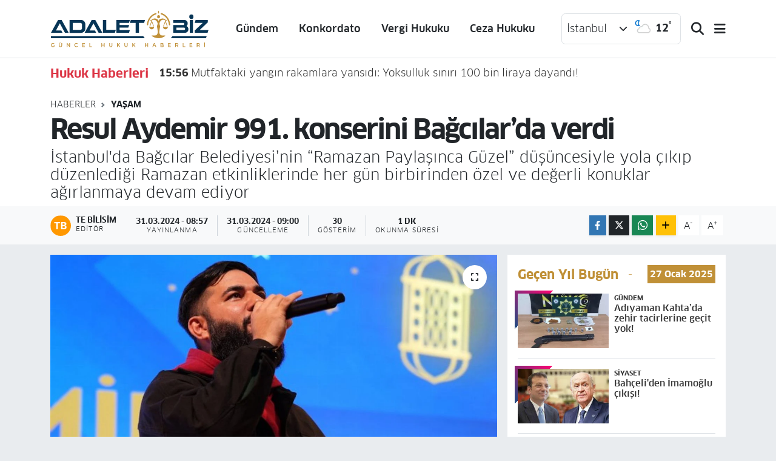

--- FILE ---
content_type: text/html; charset=UTF-8
request_url: https://www.adaletbiz.com/resul-aydemir-991-konserini-bagcilarda-verdi
body_size: 21976
content:
<!DOCTYPE html>
<html lang="tr" data-theme="flow">
<head>
<link rel="dns-prefetch" href="//www.adaletbiz.com">
<link rel="dns-prefetch" href="//adaletbizcom.teimg.com">
<link rel="dns-prefetch" href="//static.tebilisim.com">
<link rel="dns-prefetch" href="//www.googletagmanager.com">
<link rel="dns-prefetch" href="//www.w3.org">
<link rel="dns-prefetch" href="//www.facebook.com">
<link rel="dns-prefetch" href="//x.com">
<link rel="dns-prefetch" href="//api.whatsapp.com">
<link rel="dns-prefetch" href="//www.linkedin.com">
<link rel="dns-prefetch" href="//pinterest.com">
<link rel="dns-prefetch" href="//t.me">
<link rel="dns-prefetch" href="//tebilisim.com">

    <meta charset="utf-8">
<title>Resul Aydemir 991. konserini Bağcılar’da verdi - Hukuk Haberleri ADALETBİZ!</title>
<meta name="description" content="İstanbul&#039;da Bağcılar Belediyesi’nin “Ramazan Paylaşınca Güzel” düşüncesiyle yola çıkıp düzenlediği Ramazan etkinliklerinde her gün birbirinden özel ve değerli konuklar ağırlanmaya devam ediyor">
<link rel="canonical" href="https://www.adaletbiz.com/resul-aydemir-991-konserini-bagcilarda-verdi">
<meta name="viewport" content="width=device-width,initial-scale=1">
<meta name="X-UA-Compatible" content="IE=edge">
<meta name="robots" content="max-image-preview:large">
<meta name="theme-color" content="#083455">
<meta name="title" content="Resul Aydemir 991. konserini Bağcılar’da verdi">
<meta name="articleSection" content="news">
<meta name="datePublished" content="2024-03-31T08:57:00+03:00">
<meta name="dateModified" content="2024-03-31T09:00:28+03:00">
<meta name="articleAuthor" content="İGF Haber Ajansı">
<meta name="author" content="İGF Haber Ajansı">
<link rel="amphtml" href="https://www.adaletbiz.com/resul-aydemir-991-konserini-bagcilarda-verdi/amp">
<meta property="og:site_name" content="Hukuk Haberleri ADALETBİZ!">
<meta property="og:title" content="Resul Aydemir 991. konserini Bağcılar’da verdi">
<meta property="og:description" content="İstanbul&#039;da Bağcılar Belediyesi’nin “Ramazan Paylaşınca Güzel” düşüncesiyle yola çıkıp düzenlediği Ramazan etkinliklerinde her gün birbirinden özel ve değerli konuklar ağırlanmaya devam ediyor">
<meta property="og:url" content="https://www.adaletbiz.com/resul-aydemir-991-konserini-bagcilarda-verdi">
<meta property="og:image" content="https://adaletbizcom.teimg.com/crop/1280x720/adaletbiz-com/uploads/2024/03/agency/igf/resul-aydemir-991-konserini-bagcilarda-verdi.jpg">
<meta property="og:image:width" content="1280">
<meta property="og:image:height" content="720">
<meta property="og:image:alt" content="Resul Aydemir 991. konserini Bağcılar’da verdi">
<meta property="og:article:published_time" content="2024-03-31T08:57:00+03:00">
<meta property="og:article:modified_time" content="2024-03-31T09:00:28+03:00">
<meta property="og:type" content="article">
<meta name="twitter:card" content="summary_large_image">
<meta name="twitter:title" content="Resul Aydemir 991. konserini Bağcılar’da verdi">
<meta name="twitter:description" content="İstanbul&#039;da Bağcılar Belediyesi’nin “Ramazan Paylaşınca Güzel” düşüncesiyle yola çıkıp düzenlediği Ramazan etkinliklerinde her gün birbirinden özel ve değerli konuklar ağırlanmaya devam ediyor">
<meta name="twitter:image" content="https://adaletbizcom.teimg.com/crop/1280x720/adaletbiz-com/uploads/2024/03/agency/igf/resul-aydemir-991-konserini-bagcilarda-verdi.jpg">
<meta name="twitter:url" content="https://www.adaletbiz.com/resul-aydemir-991-konserini-bagcilarda-verdi">
<link rel="manifest" href="https://www.adaletbiz.com/manifest.json?v=6.6.4" />
<link rel="preload" href="https://static.tebilisim.com/flow/assets/css/font-awesome/fa-solid-900.woff2" as="font" type="font/woff2" crossorigin />
<link rel="preload" href="https://static.tebilisim.com/flow/assets/css/font-awesome/fa-brands-400.woff2" as="font" type="font/woff2" crossorigin />
<link rel="preload" href="https://static.tebilisim.com/flow/assets/css/weather-icons/font/weathericons-regular-webfont.woff2" as="font" type="font/woff2" crossorigin />
<link rel="preload" href="https://static.tebilisim.com/flow/vendor/te/fonts/clan/clan-500.woff2" as="font" type="font/woff2" crossorigin />
<link rel="preload" href="https://static.tebilisim.com/flow/vendor/te/fonts/clan/clan-600.woff2" as="font" type="font/woff2" crossorigin />
<link rel="preload" href="https://static.tebilisim.com/flow/vendor/te/fonts/clan/clan-700.woff2" as="font" type="font/woff2" crossorigin />
<link rel="preload" href="https://static.tebilisim.com/flow/vendor/te/fonts/clan/clan-800.woff2" as="font" type="font/woff2" crossorigin />


<link rel="preload" as="style" href="https://static.tebilisim.com/flow/vendor/te/fonts/clan.css?v=6.6.4">
<link rel="stylesheet" href="https://static.tebilisim.com/flow/vendor/te/fonts/clan.css?v=6.6.4">

<link rel="preload" as="image" href="https://adaletbizcom.teimg.com/crop/1280x720/adaletbiz-com/uploads/2024/03/agency/igf/resul-aydemir-991-konserini-bagcilarda-verdi.jpg">
<style>:root {
        --te-link-color: #333;
        --te-link-hover-color: #000;
        --te-font: "Clan";
        --te-secondary-font: "Clan";
        --te-h1-font-size: 45px;
        --te-color: #083455;
        --te-hover-color: #c09037;
        --mm-ocd-width: 85%!important; /*  Mobil Menü Genişliği */
        --swiper-theme-color: var(--te-color)!important;
        --header-13-color: #ffc107;
    }</style><link rel="preload" as="style" href="https://static.tebilisim.com/flow/assets/vendor/bootstrap/css/bootstrap.min.css?v=6.6.4">
<link rel="stylesheet" href="https://static.tebilisim.com/flow/assets/vendor/bootstrap/css/bootstrap.min.css?v=6.6.4">
<link rel="preload" as="style" href="https://static.tebilisim.com/flow/assets/css/app6.6.4.min.css">
<link rel="stylesheet" href="https://static.tebilisim.com/flow/assets/css/app6.6.4.min.css">



<script type="application/ld+json">{"@context":"https:\/\/schema.org","@type":"WebSite","url":"https:\/\/www.adaletbiz.com","potentialAction":{"@type":"SearchAction","target":"https:\/\/www.adaletbiz.com\/arama?q={query}","query-input":"required name=query"}}</script>

<script type="application/ld+json">{"@context":"https:\/\/schema.org","@type":"NewsMediaOrganization","url":"https:\/\/www.adaletbiz.com","name":"Adaletbiz G\u00fcncel Hukuk Haberleri","logo":"https:\/\/adaletbizcom.teimg.com\/adaletbiz-com\/uploads\/2023\/12\/adalet-biz-yeni.svg"}</script>

<script type="application/ld+json">{"@context":"https:\/\/schema.org","@graph":[{"@type":"SiteNavigationElement","name":"Ana Sayfa","url":"https:\/\/www.adaletbiz.com","@id":"https:\/\/www.adaletbiz.com"},{"@type":"SiteNavigationElement","name":"Yarg\u0131tay Kararlar\u0131","url":"https:\/\/www.adaletbiz.com\/yargitay-kararlari","@id":"https:\/\/www.adaletbiz.com\/yargitay-kararlari"},{"@type":"SiteNavigationElement","name":"Ceza Hukuku","url":"https:\/\/www.adaletbiz.com\/ceza-hukuku","@id":"https:\/\/www.adaletbiz.com\/ceza-hukuku"},{"@type":"SiteNavigationElement","name":"Dan\u0131\u015ftay Kararlar\u0131","url":"https:\/\/www.adaletbiz.com\/danistay-kararlari","@id":"https:\/\/www.adaletbiz.com\/danistay-kararlari"},{"@type":"SiteNavigationElement","name":"G\u00fcndem","url":"https:\/\/www.adaletbiz.com\/gundem","@id":"https:\/\/www.adaletbiz.com\/gundem"},{"@type":"SiteNavigationElement","name":"A\u0130HM","url":"https:\/\/www.adaletbiz.com\/aihm","@id":"https:\/\/www.adaletbiz.com\/aihm"},{"@type":"SiteNavigationElement","name":"Anayasa Mahkemesi","url":"https:\/\/www.adaletbiz.com\/anayasa-mahkemesi","@id":"https:\/\/www.adaletbiz.com\/anayasa-mahkemesi"},{"@type":"SiteNavigationElement","name":"HSYK","url":"https:\/\/www.adaletbiz.com\/hsyk","@id":"https:\/\/www.adaletbiz.com\/hsyk"},{"@type":"SiteNavigationElement","name":"K\u00f6\u015fe Yazarlar\u0131","url":"https:\/\/www.adaletbiz.com\/kose-yazarlari","@id":"https:\/\/www.adaletbiz.com\/kose-yazarlari"},{"@type":"SiteNavigationElement","name":"S\u00f6yle\u015fi","url":"https:\/\/www.adaletbiz.com\/soylesi","@id":"https:\/\/www.adaletbiz.com\/soylesi"},{"@type":"SiteNavigationElement","name":"Hukuk Makaleleri","url":"https:\/\/www.adaletbiz.com\/hukuk-makaleleri","@id":"https:\/\/www.adaletbiz.com\/hukuk-makaleleri"},{"@type":"SiteNavigationElement","name":"Hukuk","url":"https:\/\/www.adaletbiz.com\/hukuk","@id":"https:\/\/www.adaletbiz.com\/hukuk"},{"@type":"SiteNavigationElement","name":"Yeni TTK","url":"https:\/\/www.adaletbiz.com\/yeni-ttk","@id":"https:\/\/www.adaletbiz.com\/yeni-ttk"},{"@type":"SiteNavigationElement","name":"\u0130\u0130K","url":"https:\/\/www.adaletbiz.com\/iik","@id":"https:\/\/www.adaletbiz.com\/iik"},{"@type":"SiteNavigationElement","name":"Mevzuat","url":"https:\/\/www.adaletbiz.com\/mevzuat","@id":"https:\/\/www.adaletbiz.com\/mevzuat"},{"@type":"SiteNavigationElement","name":"TBMM","url":"https:\/\/www.adaletbiz.com\/tbmm","@id":"https:\/\/www.adaletbiz.com\/tbmm"},{"@type":"SiteNavigationElement","name":"\u0130nfaz Hukuku","url":"https:\/\/www.adaletbiz.com\/infaz-hukuku","@id":"https:\/\/www.adaletbiz.com\/infaz-hukuku"},{"@type":"SiteNavigationElement","name":"Adliye Telefonlar\u0131","url":"https:\/\/www.adaletbiz.com\/adliye-telefonlari","@id":"https:\/\/www.adaletbiz.com\/adliye-telefonlari"},{"@type":"SiteNavigationElement","name":"Barolar","url":"https:\/\/www.adaletbiz.com\/barolar","@id":"https:\/\/www.adaletbiz.com\/barolar"},{"@type":"SiteNavigationElement","name":"Resmi Gazete","url":"https:\/\/www.adaletbiz.com\/resmi-gazete","@id":"https:\/\/www.adaletbiz.com\/resmi-gazete"},{"@type":"SiteNavigationElement","name":"Barolar Birli\u011fi","url":"https:\/\/www.adaletbiz.com\/barolar-birligi","@id":"https:\/\/www.adaletbiz.com\/barolar-birligi"},{"@type":"SiteNavigationElement","name":"Arabuluculuk","url":"https:\/\/www.adaletbiz.com\/arabuluculuk","@id":"https:\/\/www.adaletbiz.com\/arabuluculuk"},{"@type":"SiteNavigationElement","name":"Vergi Hukuku","url":"https:\/\/www.adaletbiz.com\/vergi-hukuku","@id":"https:\/\/www.adaletbiz.com\/vergi-hukuku"},{"@type":"SiteNavigationElement","name":"SGK","url":"https:\/\/www.adaletbiz.com\/sgk","@id":"https:\/\/www.adaletbiz.com\/sgk"},{"@type":"SiteNavigationElement","name":"Magazin","url":"https:\/\/www.adaletbiz.com\/magazin","@id":"https:\/\/www.adaletbiz.com\/magazin"},{"@type":"SiteNavigationElement","name":"\u0130dare Mahkemeleri","url":"https:\/\/www.adaletbiz.com\/idare-mahkemeleri","@id":"https:\/\/www.adaletbiz.com\/idare-mahkemeleri"},{"@type":"SiteNavigationElement","name":"Adliye","url":"https:\/\/www.adaletbiz.com\/adliye","@id":"https:\/\/www.adaletbiz.com\/adliye"},{"@type":"SiteNavigationElement","name":"Sa\u011fl\u0131k","url":"https:\/\/www.adaletbiz.com\/saglik","@id":"https:\/\/www.adaletbiz.com\/saglik"},{"@type":"SiteNavigationElement","name":"Ya\u015fam","url":"https:\/\/www.adaletbiz.com\/yasam","@id":"https:\/\/www.adaletbiz.com\/yasam"},{"@type":"SiteNavigationElement","name":"Kamu Hukuku","url":"https:\/\/www.adaletbiz.com\/kamu-hukuku","@id":"https:\/\/www.adaletbiz.com\/kamu-hukuku"},{"@type":"SiteNavigationElement","name":"E\u011fitim","url":"https:\/\/www.adaletbiz.com\/egitim","@id":"https:\/\/www.adaletbiz.com\/egitim"},{"@type":"SiteNavigationElement","name":"\u00d6zel Hukuk","url":"https:\/\/www.adaletbiz.com\/ozel-hukuk","@id":"https:\/\/www.adaletbiz.com\/ozel-hukuk"},{"@type":"SiteNavigationElement","name":"HMK","url":"https:\/\/www.adaletbiz.com\/hmk","@id":"https:\/\/www.adaletbiz.com\/hmk"},{"@type":"SiteNavigationElement","name":"Dilek\u00e7e \u00f6rnekleri","url":"https:\/\/www.adaletbiz.com\/dilekce-ornekleri","@id":"https:\/\/www.adaletbiz.com\/dilekce-ornekleri"},{"@type":"SiteNavigationElement","name":"SMMM Haberleri","url":"https:\/\/www.adaletbiz.com\/smmm-haberleri","@id":"https:\/\/www.adaletbiz.com\/smmm-haberleri"},{"@type":"SiteNavigationElement","name":"Yarg\u0131","url":"https:\/\/www.adaletbiz.com\/yargi","@id":"https:\/\/www.adaletbiz.com\/yargi"},{"@type":"SiteNavigationElement","name":"Yarg\u0131tay","url":"https:\/\/www.adaletbiz.com\/yargitay","@id":"https:\/\/www.adaletbiz.com\/yargitay"},{"@type":"SiteNavigationElement","name":"Dan\u0131\u015ftay","url":"https:\/\/www.adaletbiz.com\/danistay","@id":"https:\/\/www.adaletbiz.com\/danistay"},{"@type":"SiteNavigationElement","name":"Adalet","url":"https:\/\/www.adaletbiz.com\/adalet","@id":"https:\/\/www.adaletbiz.com\/adalet"},{"@type":"SiteNavigationElement","name":"HAK\u0130M- SAVCI","url":"https:\/\/www.adaletbiz.com\/hakim-savci","@id":"https:\/\/www.adaletbiz.com\/hakim-savci"},{"@type":"SiteNavigationElement","name":"Vergi Su\u00e7lar\u0131","url":"https:\/\/www.adaletbiz.com\/vergi-suclari","@id":"https:\/\/www.adaletbiz.com\/vergi-suclari"},{"@type":"SiteNavigationElement","name":"G\u00fcndemc","url":"https:\/\/www.adaletbiz.com\/gundemc","@id":"https:\/\/www.adaletbiz.com\/gundemc"},{"@type":"SiteNavigationElement","name":"G\u00fcndemb","url":"https:\/\/www.adaletbiz.com\/gundemb","@id":"https:\/\/www.adaletbiz.com\/gundemb"},{"@type":"SiteNavigationElement","name":"G\u00fcndems","url":"https:\/\/www.adaletbiz.com\/gundems","@id":"https:\/\/www.adaletbiz.com\/gundems"},{"@type":"SiteNavigationElement","name":"G\u00fcndemh","url":"https:\/\/www.adaletbiz.com\/gundemh","@id":"https:\/\/www.adaletbiz.com\/gundemh"},{"@type":"SiteNavigationElement","name":"\u00c7EVRE","url":"https:\/\/www.adaletbiz.com\/cevre","@id":"https:\/\/www.adaletbiz.com\/cevre"},{"@type":"SiteNavigationElement","name":"Teknoloji","url":"https:\/\/www.adaletbiz.com\/teknoloji","@id":"https:\/\/www.adaletbiz.com\/teknoloji"},{"@type":"SiteNavigationElement","name":"BAM","url":"https:\/\/www.adaletbiz.com\/bam","@id":"https:\/\/www.adaletbiz.com\/bam"},{"@type":"SiteNavigationElement","name":"\u0130stinaf","url":"https:\/\/www.adaletbiz.com\/istinaf","@id":"https:\/\/www.adaletbiz.com\/istinaf"},{"@type":"SiteNavigationElement","name":"Zaytung","url":"https:\/\/www.adaletbiz.com\/zaytung","@id":"https:\/\/www.adaletbiz.com\/zaytung"},{"@type":"SiteNavigationElement","name":"TT Hukuku","url":"https:\/\/www.adaletbiz.com\/tt-hukuku","@id":"https:\/\/www.adaletbiz.com\/tt-hukuku"},{"@type":"SiteNavigationElement","name":"Rahmi Ofluo\u011flu Yaz\u0131lar\u0131","url":"https:\/\/www.adaletbiz.com\/rahmi-ofluoglu-yazilari","@id":"https:\/\/www.adaletbiz.com\/rahmi-ofluoglu-yazilari"},{"@type":"SiteNavigationElement","name":"Konkordato","url":"https:\/\/www.adaletbiz.com\/konkordato","@id":"https:\/\/www.adaletbiz.com\/konkordato"},{"@type":"SiteNavigationElement","name":"T\u00fcketici","url":"https:\/\/www.adaletbiz.com\/tuketici","@id":"https:\/\/www.adaletbiz.com\/tuketici"},{"@type":"SiteNavigationElement","name":"Sosyal Medya","url":"https:\/\/www.adaletbiz.com\/sosyal-medya","@id":"https:\/\/www.adaletbiz.com\/sosyal-medya"},{"@type":"SiteNavigationElement","name":"Siyaset","url":"https:\/\/www.adaletbiz.com\/siyaset","@id":"https:\/\/www.adaletbiz.com\/siyaset"},{"@type":"SiteNavigationElement","name":"K\u00fclt\u00fcr sanat","url":"https:\/\/www.adaletbiz.com\/kultur-sanat","@id":"https:\/\/www.adaletbiz.com\/kultur-sanat"},{"@type":"SiteNavigationElement","name":"D\u00fcnya","url":"https:\/\/www.adaletbiz.com\/dunya","@id":"https:\/\/www.adaletbiz.com\/dunya"},{"@type":"SiteNavigationElement","name":"Yerel","url":"https:\/\/www.adaletbiz.com\/yerel","@id":"https:\/\/www.adaletbiz.com\/yerel"},{"@type":"SiteNavigationElement","name":"Bursaspor","url":"https:\/\/www.adaletbiz.com\/bursaspor","@id":"https:\/\/www.adaletbiz.com\/bursaspor"},{"@type":"SiteNavigationElement","name":"Fenerbah\u00e7e","url":"https:\/\/www.adaletbiz.com\/fenerbahce","@id":"https:\/\/www.adaletbiz.com\/fenerbahce"},{"@type":"SiteNavigationElement","name":"ADALETB\u0130Z MOB\u0130L UYGULAMA HAZIR","url":"https:\/\/www.adaletbiz.com\/adaletbiz-mobil-uygulama-hazir","@id":"https:\/\/www.adaletbiz.com\/adaletbiz-mobil-uygulama-hazir"},{"@type":"SiteNavigationElement","name":"D\u0130LEK\u00c7E \u00d6RNEKLER\u0130","url":"https:\/\/www.adaletbiz.com\/dilekce-ornekleri-1","@id":"https:\/\/www.adaletbiz.com\/dilekce-ornekleri-1"},{"@type":"SiteNavigationElement","name":"ADALETB\u0130Z B\u00dcLTEN\u0130","url":"https:\/\/www.adaletbiz.com\/adaletbiz-bulteni","@id":"https:\/\/www.adaletbiz.com\/adaletbiz-bulteni"},{"@type":"SiteNavigationElement","name":"\u0130NFAZ ( YATAR) HESAPLAMA","url":"https:\/\/www.adaletbiz.com\/infaz-yatar-hesaplama","@id":"https:\/\/www.adaletbiz.com\/infaz-yatar-hesaplama"},{"@type":"SiteNavigationElement","name":"Yazarlar","url":"https:\/\/www.adaletbiz.com\/yazarlar","@id":"https:\/\/www.adaletbiz.com\/yazarlar"},{"@type":"SiteNavigationElement","name":"Foto Galeri","url":"https:\/\/www.adaletbiz.com\/foto-galeri","@id":"https:\/\/www.adaletbiz.com\/foto-galeri"},{"@type":"SiteNavigationElement","name":"Video Galeri","url":"https:\/\/www.adaletbiz.com\/video","@id":"https:\/\/www.adaletbiz.com\/video"},{"@type":"SiteNavigationElement","name":"Biyografiler","url":"https:\/\/www.adaletbiz.com\/biyografi","@id":"https:\/\/www.adaletbiz.com\/biyografi"},{"@type":"SiteNavigationElement","name":"Firma Rehberi","url":"https:\/\/www.adaletbiz.com\/rehber","@id":"https:\/\/www.adaletbiz.com\/rehber"},{"@type":"SiteNavigationElement","name":"Seri \u0130lanlar","url":"https:\/\/www.adaletbiz.com\/ilan","@id":"https:\/\/www.adaletbiz.com\/ilan"},{"@type":"SiteNavigationElement","name":"Vefatlar","url":"https:\/\/www.adaletbiz.com\/vefat","@id":"https:\/\/www.adaletbiz.com\/vefat"},{"@type":"SiteNavigationElement","name":"R\u00f6portajlar","url":"https:\/\/www.adaletbiz.com\/roportaj","@id":"https:\/\/www.adaletbiz.com\/roportaj"},{"@type":"SiteNavigationElement","name":"Anketler","url":"https:\/\/www.adaletbiz.com\/anketler","@id":"https:\/\/www.adaletbiz.com\/anketler"},{"@type":"SiteNavigationElement","name":"Obshtina Nikopol Bug\u00fcn, Yar\u0131n ve 1 Haftal\u0131k Hava Durumu Tahmini","url":"https:\/\/www.adaletbiz.com\/obshtina-nikopol-hava-durumu","@id":"https:\/\/www.adaletbiz.com\/obshtina-nikopol-hava-durumu"},{"@type":"SiteNavigationElement","name":"Obshtina Nikopol Namaz Vakitleri","url":"https:\/\/www.adaletbiz.com\/obshtina-nikopol-namaz-vakitleri","@id":"https:\/\/www.adaletbiz.com\/obshtina-nikopol-namaz-vakitleri"},{"@type":"SiteNavigationElement","name":"Puan Durumu ve Fikst\u00fcr","url":"https:\/\/www.adaletbiz.com\/futbol\/st-super-lig-puan-durumu-ve-fikstur","@id":"https:\/\/www.adaletbiz.com\/futbol\/st-super-lig-puan-durumu-ve-fikstur"}]}</script>

<script type="application/ld+json">{"@context":"https:\/\/schema.org","@type":"BreadcrumbList","itemListElement":[{"@type":"ListItem","position":1,"item":{"@type":"Thing","@id":"https:\/\/www.adaletbiz.com","name":"Haberler"}},{"@type":"ListItem","position":2,"item":{"@type":"Thing","@id":"https:\/\/www.adaletbiz.com\/yasam","name":"Ya\u015fam"}},{"@type":"ListItem","position":3,"item":{"@type":"Thing","@id":"https:\/\/www.adaletbiz.com\/resul-aydemir-991-konserini-bagcilarda-verdi","name":"Resul Aydemir 991. konserini Ba\u011fc\u0131lar\u2019da verdi"}}]}</script>
<script type="application/ld+json">{"@context":"https:\/\/schema.org","@type":"NewsArticle","headline":"Resul Aydemir 991. konserini Ba\u011fc\u0131lar\u2019da verdi","articleSection":"Ya\u015fam","dateCreated":"2024-03-31T08:57:00+03:00","datePublished":"2024-03-31T08:57:00+03:00","dateModified":"2024-03-31T09:00:28+03:00","wordCount":267,"genre":"news","mainEntityOfPage":{"@type":"WebPage","@id":"https:\/\/www.adaletbiz.com\/resul-aydemir-991-konserini-bagcilarda-verdi"},"articleBody":"\u0130stanbul'da Ba\u011fc\u0131lar Belediyesi\u2019nin \u201cRamazan Payla\u015f\u0131nca G\u00fczel\u201d d\u00fc\u015f\u00fcncesiyle yola \u00e7\u0131k\u0131p d\u00fczenledi\u011fi Ramazan etkinliklerinde her g\u00fcn birbirinden \u00f6zel ve de\u011ferli konuklar a\u011f\u0131rlanmaya devam ediyor.\u0130STANBUL (\u0130GFA)\u00a0 - 29 g\u00fcn boyunca d\u00fczenlenen Ramazan etkinliklerinde \u00f6nceki ak\u015fam m\u00fczisyen Resul Aydemir sahne ald\u0131. T\u00fcrkiye ve Avrupa\u2019da y\u00fczlerce konser veren rap sanat\u00e7\u0131s\u0131 Resul Aydemir konserinde bu kez de binlerce gen\u00e7 bir araya geldi. 991. Konserini Ba\u011fc\u0131lar\u2019da verdi\u011fi s\u00f6yleyen Resul Aydemir konserinde Ba\u015fkanl\u0131k Sahnesi gen\u00e7lerin co\u015fkusuyla dolup ta\u015ft\u0131.\nKendi \u00e7ocuklu\u011funun da Ba\u011fc\u0131lar'da ge\u00e7ti\u011fini ifade eden Resul Aydemir, \u201c\u00c7ocuklu\u011fum\u201d \u015fark\u0131s\u0131n\u0131 binlerce Ba\u011fc\u0131larl\u0131 hem\u015fehrisi ile birlikte s\u00f6yledi. Sahneye \u00e7\u0131kt\u0131\u011f\u0131 andan itibaren k\u00fc\u00e7\u00fck hayranlar\u0131yla yak\u0131ndan ilgilenen Resul Aydemir, \u015fehitler i\u00e7in s\u00f6yledi\u011fi \u201cVur Mehmedim\u201d \u015fark\u0131s\u0131n\u0131 sahneye ald\u0131\u011f\u0131 Ba\u011fc\u0131larl\u0131 minikler ile birlikte s\u00f6yledi.\u00a0Ba\u011fc\u0131larl\u0131lar\u0131n her ak\u015fam bir araya geldi\u011fi Ba\u011fc\u0131lar Belediye Ba\u015fkan\u0131 Abdullah \u00d6zdemir, ge\u00e7ti\u011fimiz ak\u015fam\u0131 da il\u00e7e sakinleriyle birlikte ge\u00e7irdi. Kadir Topba\u015f Halk Saray\u0131\u2019nda ger\u00e7ekle\u015fen iftar yeme\u011finde Ba\u015fkan \u00d6zdemir, \u201c Ba\u011fc\u0131larl\u0131lar\u0131m\u0131z\u0131n her daim yan\u0131nda olaca\u011f\u0131m\u0131z\u0131 \u00f6zellikle ifade ediyorum\u201d dedi.\nBa\u011fc\u0131lar Belediyesi konsere Filistin bayrakl\u0131 bir k\u0131yafet ile \u00e7\u0131kan Resul Aydemir ad\u0131na Gazzeli M\u00fcsl\u00fcmanlara ula\u015ft\u0131r\u0131lmak \u00fczere K\u0131z\u0131lay'a ba\u011f\u0131\u015fta bulundu.\nBelediye konser sonunda ba\u011f\u0131\u015f sertifikas\u0131n\u0131 sanat\u00e7\u0131ya takdim etti.","description":"\u0130stanbul'da Ba\u011fc\u0131lar Belediyesi\u2019nin \u201cRamazan Payla\u015f\u0131nca G\u00fczel\u201d d\u00fc\u015f\u00fcncesiyle yola \u00e7\u0131k\u0131p d\u00fczenledi\u011fi Ramazan etkinliklerinde her g\u00fcn birbirinden \u00f6zel ve de\u011ferli konuklar a\u011f\u0131rlanmaya devam ediyor","inLanguage":"tr-TR","keywords":[],"image":{"@type":"ImageObject","url":"https:\/\/adaletbizcom.teimg.com\/crop\/1280x720\/adaletbiz-com\/uploads\/2024\/03\/agency\/igf\/resul-aydemir-991-konserini-bagcilarda-verdi.jpg","width":"1280","height":"720","caption":"Resul Aydemir 991. konserini Ba\u011fc\u0131lar\u2019da verdi"},"publishingPrinciples":"https:\/\/www.adaletbiz.com\/gizlilik-sozlesmesi","isFamilyFriendly":"http:\/\/schema.org\/True","isAccessibleForFree":"http:\/\/schema.org\/True","publisher":{"@type":"Organization","name":"Adaletbiz G\u00fcncel Hukuk Haberleri","image":"https:\/\/adaletbizcom.teimg.com\/adaletbiz-com\/uploads\/2023\/12\/adalet-biz-yeni.svg","logo":{"@type":"ImageObject","url":"https:\/\/adaletbizcom.teimg.com\/adaletbiz-com\/uploads\/2023\/12\/adalet-biz-yeni.svg","width":"640","height":"375"}},"author":{"@type":"Person","name":"TE Bilisim","honorificPrefix":"","jobTitle":"","url":null}}</script>









<script async data-cfasync="false"
	src="https://www.googletagmanager.com/gtag/js?id=G-RSQ2F3RVZP"></script>
<script data-cfasync="false">
	window.dataLayer = window.dataLayer || [];
	  function gtag(){dataLayer.push(arguments);}
	  gtag('js', new Date());
	  gtag('config', 'G-RSQ2F3RVZP');
</script>




</head>




<body class="d-flex flex-column min-vh-100">

    
    

    <script>
    // HEADER newsTicker
document.addEventListener("DOMContentLoaded", function() {
    var newsItems = document.querySelectorAll('.header-news-item');
    var currentIndex = 0;

    // İlk haberi aktif hale getir
    newsItems[currentIndex].classList.add('active');

    setInterval(function() {
        // Aktif haberi yukarı kaydır
        newsItems[currentIndex].classList.add('up');

        // Sonraki haberi aktif yap
        currentIndex = (currentIndex + 1) % newsItems.length;
        newsItems[currentIndex].classList.add('active');

        // Önceki haberi sıfırla
        var previousIndex = currentIndex - 1 >= 0 ? currentIndex - 1 : newsItems.length - 1;
        setTimeout(function() {
            newsItems[previousIndex].classList.remove('active', 'up');
        }, 500); // Geçiş süresi bittikten sonra

    }, 3500); // 3.5 saniyede bir haber değiştir (3 saniye görünüm + 0.5 saniye geçiş)
});

</script>

<header class="header-10">
    <nav class="main-menu navbar navbar-expand-lg bg-white border-bottom py-3">
        <div class="container">
            <div class="d-lg-none">
                <a href="#menu" title="Ana Menü"><i class="fa fa-bars fa-lg text-dark"></i></a>
            </div>
            <div>
                                <a class="navbar-brand mx-0" href="/" title="Hukuk Haberleri ADALETBİZ!">
                    <img src="https://adaletbizcom.teimg.com/adaletbiz-com/uploads/2023/12/adalet-biz-yeni.svg" alt="Hukuk Haberleri ADALETBİZ!" width="262" height="40" class="light-mode img-fluid flow-logo">
<img src="https://adaletbizcom.teimg.com/adaletbiz-com/uploads/2023/12/adalet-biz-light.svg" alt="Hukuk Haberleri ADALETBİZ!" width="262" height="40" class="dark-mode img-fluid flow-logo d-none">

                </a>
                            </div>
            <div class="d-none d-lg-block mx-auto">
                <ul  class="nav fw-semibold">
        <li class="nav-item   ">
        <a href="/gundem" class="nav-link text-dark" target="_self" title="Gündem">Gündem</a>
        
    </li>
        <li class="nav-item   ">
        <a href="/konkordato" class="nav-link text-dark" target="_self" title="Konkordato">Konkordato</a>
        
    </li>
        <li class="nav-item   ">
        <a href="/vergi-hukuku" class="nav-link text-dark" target="_self" title="Vergi Hukuku">Vergi Hukuku</a>
        
    </li>
        <li class="nav-item   ">
        <a href="/ceza-hukuku" class="nav-link text-dark" target="_self" title="Ceza Hukuku">Ceza Hukuku</a>
        
    </li>
    </ul>

            </div>
            <div class="weather-top weather-widget justify-content-end align-items-center p-2 me-3 d-none d-xl-flex border rounded">
                <!-- HAVA DURUMU -->

<input type="hidden" name="widget_setting_weathercity" value="41.16343020,28.76644080" />

    
        <div class="weather">
            <div class="custom-selectbox " onclick="toggleDropdown(this)" style="width: 100px">
    <div class="d-flex justify-content-between align-items-center">
        <span style="">İstanbul</span>
        <i class="fas fa-chevron-down" style="font-size: 14px"></i>
    </div>
    <ul class="bg-white text-dark overflow-widget" style="min-height: 100px; max-height: 300px">
                        <li>
            <a href="https://www.adaletbiz.com/adana-hava-durumu" title="Adana Hava Durumu" class="text-dark">
                Adana
            </a>
        </li>
                        <li>
            <a href="https://www.adaletbiz.com/adiyaman-hava-durumu" title="Adıyaman Hava Durumu" class="text-dark">
                Adıyaman
            </a>
        </li>
                        <li>
            <a href="https://www.adaletbiz.com/afyonkarahisar-hava-durumu" title="Afyonkarahisar Hava Durumu" class="text-dark">
                Afyonkarahisar
            </a>
        </li>
                        <li>
            <a href="https://www.adaletbiz.com/agri-hava-durumu" title="Ağrı Hava Durumu" class="text-dark">
                Ağrı
            </a>
        </li>
                        <li>
            <a href="https://www.adaletbiz.com/aksaray-hava-durumu" title="Aksaray Hava Durumu" class="text-dark">
                Aksaray
            </a>
        </li>
                        <li>
            <a href="https://www.adaletbiz.com/amasya-hava-durumu" title="Amasya Hava Durumu" class="text-dark">
                Amasya
            </a>
        </li>
                        <li>
            <a href="https://www.adaletbiz.com/ankara-hava-durumu" title="Ankara Hava Durumu" class="text-dark">
                Ankara
            </a>
        </li>
                        <li>
            <a href="https://www.adaletbiz.com/antalya-hava-durumu" title="Antalya Hava Durumu" class="text-dark">
                Antalya
            </a>
        </li>
                        <li>
            <a href="https://www.adaletbiz.com/ardahan-hava-durumu" title="Ardahan Hava Durumu" class="text-dark">
                Ardahan
            </a>
        </li>
                        <li>
            <a href="https://www.adaletbiz.com/artvin-hava-durumu" title="Artvin Hava Durumu" class="text-dark">
                Artvin
            </a>
        </li>
                        <li>
            <a href="https://www.adaletbiz.com/aydin-hava-durumu" title="Aydın Hava Durumu" class="text-dark">
                Aydın
            </a>
        </li>
                        <li>
            <a href="https://www.adaletbiz.com/balikesir-hava-durumu" title="Balıkesir Hava Durumu" class="text-dark">
                Balıkesir
            </a>
        </li>
                        <li>
            <a href="https://www.adaletbiz.com/bartin-hava-durumu" title="Bartın Hava Durumu" class="text-dark">
                Bartın
            </a>
        </li>
                        <li>
            <a href="https://www.adaletbiz.com/batman-hava-durumu" title="Batman Hava Durumu" class="text-dark">
                Batman
            </a>
        </li>
                        <li>
            <a href="https://www.adaletbiz.com/bayburt-hava-durumu" title="Bayburt Hava Durumu" class="text-dark">
                Bayburt
            </a>
        </li>
                        <li>
            <a href="https://www.adaletbiz.com/bilecik-hava-durumu" title="Bilecik Hava Durumu" class="text-dark">
                Bilecik
            </a>
        </li>
                        <li>
            <a href="https://www.adaletbiz.com/bingol-hava-durumu" title="Bingöl Hava Durumu" class="text-dark">
                Bingöl
            </a>
        </li>
                        <li>
            <a href="https://www.adaletbiz.com/bitlis-hava-durumu" title="Bitlis Hava Durumu" class="text-dark">
                Bitlis
            </a>
        </li>
                        <li>
            <a href="https://www.adaletbiz.com/bolu-hava-durumu" title="Bolu Hava Durumu" class="text-dark">
                Bolu
            </a>
        </li>
                        <li>
            <a href="https://www.adaletbiz.com/burdur-hava-durumu" title="Burdur Hava Durumu" class="text-dark">
                Burdur
            </a>
        </li>
                        <li>
            <a href="https://www.adaletbiz.com/bursa-hava-durumu" title="Bursa Hava Durumu" class="text-dark">
                Bursa
            </a>
        </li>
                        <li>
            <a href="https://www.adaletbiz.com/canakkale-hava-durumu" title="Çanakkale Hava Durumu" class="text-dark">
                Çanakkale
            </a>
        </li>
                        <li>
            <a href="https://www.adaletbiz.com/cankiri-hava-durumu" title="Çankırı Hava Durumu" class="text-dark">
                Çankırı
            </a>
        </li>
                        <li>
            <a href="https://www.adaletbiz.com/corum-hava-durumu" title="Çorum Hava Durumu" class="text-dark">
                Çorum
            </a>
        </li>
                        <li>
            <a href="https://www.adaletbiz.com/denizli-hava-durumu" title="Denizli Hava Durumu" class="text-dark">
                Denizli
            </a>
        </li>
                        <li>
            <a href="https://www.adaletbiz.com/diyarbakir-hava-durumu" title="Diyarbakır Hava Durumu" class="text-dark">
                Diyarbakır
            </a>
        </li>
                        <li>
            <a href="https://www.adaletbiz.com/duzce-hava-durumu" title="Düzce Hava Durumu" class="text-dark">
                Düzce
            </a>
        </li>
                        <li>
            <a href="https://www.adaletbiz.com/edirne-hava-durumu" title="Edirne Hava Durumu" class="text-dark">
                Edirne
            </a>
        </li>
                        <li>
            <a href="https://www.adaletbiz.com/elazig-hava-durumu" title="Elazığ Hava Durumu" class="text-dark">
                Elazığ
            </a>
        </li>
                        <li>
            <a href="https://www.adaletbiz.com/erzincan-hava-durumu" title="Erzincan Hava Durumu" class="text-dark">
                Erzincan
            </a>
        </li>
                        <li>
            <a href="https://www.adaletbiz.com/erzurum-hava-durumu" title="Erzurum Hava Durumu" class="text-dark">
                Erzurum
            </a>
        </li>
                        <li>
            <a href="https://www.adaletbiz.com/eskisehir-hava-durumu" title="Eskişehir Hava Durumu" class="text-dark">
                Eskişehir
            </a>
        </li>
                        <li>
            <a href="https://www.adaletbiz.com/gaziantep-hava-durumu" title="Gaziantep Hava Durumu" class="text-dark">
                Gaziantep
            </a>
        </li>
                        <li>
            <a href="https://www.adaletbiz.com/giresun-hava-durumu" title="Giresun Hava Durumu" class="text-dark">
                Giresun
            </a>
        </li>
                        <li>
            <a href="https://www.adaletbiz.com/gumushane-hava-durumu" title="Gümüşhane Hava Durumu" class="text-dark">
                Gümüşhane
            </a>
        </li>
                        <li>
            <a href="https://www.adaletbiz.com/hakkari-hava-durumu" title="Hakkâri Hava Durumu" class="text-dark">
                Hakkâri
            </a>
        </li>
                        <li>
            <a href="https://www.adaletbiz.com/hatay-hava-durumu" title="Hatay Hava Durumu" class="text-dark">
                Hatay
            </a>
        </li>
                        <li>
            <a href="https://www.adaletbiz.com/igdir-hava-durumu" title="Iğdır Hava Durumu" class="text-dark">
                Iğdır
            </a>
        </li>
                        <li>
            <a href="https://www.adaletbiz.com/isparta-hava-durumu" title="Isparta Hava Durumu" class="text-dark">
                Isparta
            </a>
        </li>
                        <li>
            <a href="https://www.adaletbiz.com/istanbul-hava-durumu" title="İstanbul Hava Durumu" class="text-dark">
                İstanbul
            </a>
        </li>
                        <li>
            <a href="https://www.adaletbiz.com/izmir-hava-durumu" title="İzmir Hava Durumu" class="text-dark">
                İzmir
            </a>
        </li>
                        <li>
            <a href="https://www.adaletbiz.com/kahramanmaras-hava-durumu" title="Kahramanmaraş Hava Durumu" class="text-dark">
                Kahramanmaraş
            </a>
        </li>
                        <li>
            <a href="https://www.adaletbiz.com/karabuk-hava-durumu" title="Karabük Hava Durumu" class="text-dark">
                Karabük
            </a>
        </li>
                        <li>
            <a href="https://www.adaletbiz.com/karaman-hava-durumu" title="Karaman Hava Durumu" class="text-dark">
                Karaman
            </a>
        </li>
                        <li>
            <a href="https://www.adaletbiz.com/kars-hava-durumu" title="Kars Hava Durumu" class="text-dark">
                Kars
            </a>
        </li>
                        <li>
            <a href="https://www.adaletbiz.com/kastamonu-hava-durumu" title="Kastamonu Hava Durumu" class="text-dark">
                Kastamonu
            </a>
        </li>
                        <li>
            <a href="https://www.adaletbiz.com/kayseri-hava-durumu" title="Kayseri Hava Durumu" class="text-dark">
                Kayseri
            </a>
        </li>
                        <li>
            <a href="https://www.adaletbiz.com/kilis-hava-durumu" title="Kilis Hava Durumu" class="text-dark">
                Kilis
            </a>
        </li>
                        <li>
            <a href="https://www.adaletbiz.com/kirikkale-hava-durumu" title="Kırıkkale Hava Durumu" class="text-dark">
                Kırıkkale
            </a>
        </li>
                        <li>
            <a href="https://www.adaletbiz.com/kirklareli-hava-durumu" title="Kırklareli Hava Durumu" class="text-dark">
                Kırklareli
            </a>
        </li>
                        <li>
            <a href="https://www.adaletbiz.com/kirsehir-hava-durumu" title="Kırşehir Hava Durumu" class="text-dark">
                Kırşehir
            </a>
        </li>
                        <li>
            <a href="https://www.adaletbiz.com/kocaeli-hava-durumu" title="Kocaeli Hava Durumu" class="text-dark">
                Kocaeli
            </a>
        </li>
                        <li>
            <a href="https://www.adaletbiz.com/konya-hava-durumu" title="Konya Hava Durumu" class="text-dark">
                Konya
            </a>
        </li>
                        <li>
            <a href="https://www.adaletbiz.com/kutahya-hava-durumu" title="Kütahya Hava Durumu" class="text-dark">
                Kütahya
            </a>
        </li>
                        <li>
            <a href="https://www.adaletbiz.com/malatya-hava-durumu" title="Malatya Hava Durumu" class="text-dark">
                Malatya
            </a>
        </li>
                        <li>
            <a href="https://www.adaletbiz.com/manisa-hava-durumu" title="Manisa Hava Durumu" class="text-dark">
                Manisa
            </a>
        </li>
                        <li>
            <a href="https://www.adaletbiz.com/mardin-hava-durumu" title="Mardin Hava Durumu" class="text-dark">
                Mardin
            </a>
        </li>
                        <li>
            <a href="https://www.adaletbiz.com/mersin-hava-durumu" title="Mersin Hava Durumu" class="text-dark">
                Mersin
            </a>
        </li>
                        <li>
            <a href="https://www.adaletbiz.com/mugla-hava-durumu" title="Muğla Hava Durumu" class="text-dark">
                Muğla
            </a>
        </li>
                        <li>
            <a href="https://www.adaletbiz.com/mus-hava-durumu" title="Muş Hava Durumu" class="text-dark">
                Muş
            </a>
        </li>
                        <li>
            <a href="https://www.adaletbiz.com/nevsehir-hava-durumu" title="Nevşehir Hava Durumu" class="text-dark">
                Nevşehir
            </a>
        </li>
                        <li>
            <a href="https://www.adaletbiz.com/nigde-hava-durumu" title="Niğde Hava Durumu" class="text-dark">
                Niğde
            </a>
        </li>
                        <li>
            <a href="https://www.adaletbiz.com/ordu-hava-durumu" title="Ordu Hava Durumu" class="text-dark">
                Ordu
            </a>
        </li>
                        <li>
            <a href="https://www.adaletbiz.com/osmaniye-hava-durumu" title="Osmaniye Hava Durumu" class="text-dark">
                Osmaniye
            </a>
        </li>
                        <li>
            <a href="https://www.adaletbiz.com/rize-hava-durumu" title="Rize Hava Durumu" class="text-dark">
                Rize
            </a>
        </li>
                        <li>
            <a href="https://www.adaletbiz.com/sakarya-hava-durumu" title="Sakarya Hava Durumu" class="text-dark">
                Sakarya
            </a>
        </li>
                        <li>
            <a href="https://www.adaletbiz.com/samsun-hava-durumu" title="Samsun Hava Durumu" class="text-dark">
                Samsun
            </a>
        </li>
                        <li>
            <a href="https://www.adaletbiz.com/sanliurfa-hava-durumu" title="Şanlıurfa Hava Durumu" class="text-dark">
                Şanlıurfa
            </a>
        </li>
                        <li>
            <a href="https://www.adaletbiz.com/siirt-hava-durumu" title="Siirt Hava Durumu" class="text-dark">
                Siirt
            </a>
        </li>
                        <li>
            <a href="https://www.adaletbiz.com/sinop-hava-durumu" title="Sinop Hava Durumu" class="text-dark">
                Sinop
            </a>
        </li>
                        <li>
            <a href="https://www.adaletbiz.com/sivas-hava-durumu" title="Sivas Hava Durumu" class="text-dark">
                Sivas
            </a>
        </li>
                        <li>
            <a href="https://www.adaletbiz.com/sirnak-hava-durumu" title="Şırnak Hava Durumu" class="text-dark">
                Şırnak
            </a>
        </li>
                        <li>
            <a href="https://www.adaletbiz.com/tekirdag-hava-durumu" title="Tekirdağ Hava Durumu" class="text-dark">
                Tekirdağ
            </a>
        </li>
                        <li>
            <a href="https://www.adaletbiz.com/tokat-hava-durumu" title="Tokat Hava Durumu" class="text-dark">
                Tokat
            </a>
        </li>
                        <li>
            <a href="https://www.adaletbiz.com/trabzon-hava-durumu" title="Trabzon Hava Durumu" class="text-dark">
                Trabzon
            </a>
        </li>
                        <li>
            <a href="https://www.adaletbiz.com/tunceli-hava-durumu" title="Tunceli Hava Durumu" class="text-dark">
                Tunceli
            </a>
        </li>
                        <li>
            <a href="https://www.adaletbiz.com/usak-hava-durumu" title="Uşak Hava Durumu" class="text-dark">
                Uşak
            </a>
        </li>
                        <li>
            <a href="https://www.adaletbiz.com/van-hava-durumu" title="Van Hava Durumu" class="text-dark">
                Van
            </a>
        </li>
                        <li>
            <a href="https://www.adaletbiz.com/yalova-hava-durumu" title="Yalova Hava Durumu" class="text-dark">
                Yalova
            </a>
        </li>
                        <li>
            <a href="https://www.adaletbiz.com/yozgat-hava-durumu" title="Yozgat Hava Durumu" class="text-dark">
                Yozgat
            </a>
        </li>
                        <li>
            <a href="https://www.adaletbiz.com/zonguldak-hava-durumu" title="Zonguldak Hava Durumu" class="text-dark">
                Zonguldak
            </a>
        </li>
            </ul>
</div>

        </div>
        <div class="weather-degree d-none d-xl-block ms-2 fw-bold" style="width: 70px">
            <img src="//cdn.weatherapi.com/weather/64x64/night/116.png" class="condition" width="32" height="32" /> <span class="degree">12</span><sup>°</sup>
        </div>

    
<div data-location='{"city":"TUXX0014"}' class="d-none"></div>


            </div>
            <ul class="navigation-menu nav d-flex align-items-center">

                <li class="nav-item">
                    <a href="/arama" class="nav-link px-0 search-btn">
                        <i class="fa fa-search fa-lg text-dark"></i>
                    </a>
                </li>

                

                <li class="nav-item dropdown position-static d-none d-lg-block">
                    <a class="nav-link pe-0 text-dark" data-bs-toggle="dropdown" href="#" aria-haspopup="true" aria-expanded="false" title="Ana Menü"><i class="fa fa-bars fa-lg"></i></a>
                    <div class="mega-menu dropdown-menu dropdown-menu-end text-capitalize shadow-lg border-0 rounded-0">

    <div class="row g-3 small p-3">

                <div class="col">
            <div class="extra-sections bg-light p-3 border">
                <a href="https://www.adaletbiz.com/istanbul-nobetci-eczaneler" title="Nöbetçi Eczaneler" class="d-block border-bottom pb-2 mb-2" target="_self"><i class="fa-solid fa-capsules me-2"></i>Nöbetçi Eczaneler</a>
<a href="https://www.adaletbiz.com/istanbul-hava-durumu" title="Hava Durumu" class="d-block border-bottom pb-2 mb-2" target="_self"><i class="fa-solid fa-cloud-sun me-2"></i>Hava Durumu</a>
<a href="https://www.adaletbiz.com/istanbul-namaz-vakitleri" title="Namaz Vakitleri" class="d-block border-bottom pb-2 mb-2" target="_self"><i class="fa-solid fa-mosque me-2"></i>Namaz Vakitleri</a>
<a href="https://www.adaletbiz.com/istanbul-trafik-durumu" title="Trafik Durumu" class="d-block border-bottom pb-2 mb-2" target="_self"><i class="fa-solid fa-car me-2"></i>Trafik Durumu</a>
<a href="https://www.adaletbiz.com/futbol/super-lig-puan-durumu-ve-fikstur" title="Süper Lig Puan Durumu ve Fikstür" class="d-block border-bottom pb-2 mb-2" target="_self"><i class="fa-solid fa-chart-bar me-2"></i>Süper Lig Puan Durumu ve Fikstür</a>
<a href="https://www.adaletbiz.com/tum-mansetler" title="Tüm Manşetler" class="d-block border-bottom pb-2 mb-2" target="_self"><i class="fa-solid fa-newspaper me-2"></i>Tüm Manşetler</a>
<a href="https://www.adaletbiz.com/sondakika-haberleri" title="Son Dakika Haberleri" class="d-block border-bottom pb-2 mb-2" target="_self"><i class="fa-solid fa-bell me-2"></i>Son Dakika Haberleri</a>

            </div>
        </div>
        
        <div class="col">
        <a href="/barolar-birligi" class="d-block border-bottom  pb-2 mb-2" target="_self" title="Barolar Birliği">Barolar Birliği</a>
            <a href="/barolar" class="d-block border-bottom  pb-2 mb-2" target="_self" title="Barolar">Barolar</a>
            <a href="/anayasa-mahkemesi" class="d-block border-bottom  pb-2 mb-2" target="_self" title="Anayasa Mahkemesi">Anayasa Mahkemesi</a>
            <a href="/aihm" class="d-block border-bottom  pb-2 mb-2" target="_self" title="AİHM">AİHM</a>
            <a href="/hsyk" class="d-block border-bottom  pb-2 mb-2" target="_self" title="HSYK">HSYK</a>
            <a href="/sgk" class="d-block border-bottom  pb-2 mb-2" target="_self" title="SGK">SGK</a>
            <a href="/arabuluculuk" class="d-block  pb-2 mb-2" target="_self" title="Arabuluculuk">Arabuluculuk</a>
        </div><div class="col">
            <a href="/soylesi" class="d-block border-bottom  pb-2 mb-2" target="_self" title="Söyleşi">Söyleşi</a>
            <a href="/hukuk" class="d-block border-bottom  pb-2 mb-2" target="_self" title="Hukuk">Hukuk</a>
            <a href="/mevzuat" class="d-block border-bottom  pb-2 mb-2" target="_self" title="Mevzuat">Mevzuat</a>
            <a href="/tbmm" class="d-block border-bottom  pb-2 mb-2" target="_self" title="TBMM">TBMM</a>
            <a href="/infaz-hukuku" class="d-block border-bottom  pb-2 mb-2" target="_self" title="İnfaz Hukuku">İnfaz Hukuku</a>
            <a href="/resmi-gazete" class="d-block border-bottom  pb-2 mb-2" target="_self" title="Resmi Gazete">Resmi Gazete</a>
            <a href="/adliye-telefonlari" class="d-block  pb-2 mb-2" target="_self" title="Adliye Telefonları">Adliye Telefonları</a>
        </div><div class="col">
            <a href="/dis-haberler" class="d-block border-bottom  pb-2 mb-2" target="_self" title="Dış Haberler">Dış Haberler</a>
            <a href="/ekonomi" class="d-block border-bottom  pb-2 mb-2" target="_self" title="Ekonomi">Ekonomi</a>
            <a href="/magazin" class="d-block border-bottom  pb-2 mb-2" target="_self" title="Magazin">Magazin</a>
            <a href="/politika" class="d-block border-bottom  pb-2 mb-2" target="_self" title="Politika">Politika</a>
            <a href="/guncel" class="d-block border-bottom  pb-2 mb-2" target="_self" title="Güncel">Güncel</a>
            <a href="/spor" class="d-block border-bottom  pb-2 mb-2" target="_self" title="Spor">Spor</a>
            <a href="/yargi-rehberi" class="d-block  pb-2 mb-2" target="_self" title="Yargı Rehberi">Yargı Rehberi</a>
        </div><div class="col">
            <a href="/bakanlar-kurulu-kararlari" class="d-block border-bottom  pb-2 mb-2" target="_self" title="Bakanlar Kurulu Kararları">Bakanlar Kurulu Kararları</a>
            <a href="/idare-mahkemeleri" class="d-block border-bottom  pb-2 mb-2" target="_self" title="İdare Mahkemeleri">İdare Mahkemeleri</a>
            <a href="/adliye" class="d-block border-bottom  pb-2 mb-2" target="_self" title="Adliye">Adliye</a>
            <a href="/saglik" class="d-block border-bottom  pb-2 mb-2" target="_self" title="Sağlık">Sağlık</a>
            <a href="/kamu-hukuku" class="d-block border-bottom  pb-2 mb-2" target="_self" title="Kamu Hukuku">Kamu Hukuku</a>
            <a href="/egitim" class="d-block border-bottom  pb-2 mb-2" target="_self" title="Eğitim">Eğitim</a>
            <a href="/ozel-hukuk" class="d-block  pb-2 mb-2" target="_self" title="Özel Hukuk">Özel Hukuk</a>
        </div><div class="col">
            <a href="/dilekce-ornekleri" class="d-block border-bottom  pb-2 mb-2" target="_self" title="Dilekçe örnekleri">Dilekçe örnekleri</a>
            <a href="/yargi" class="d-block border-bottom  pb-2 mb-2" target="_self" title="Yargı">Yargı</a>
            <a href="/yargitay" class="d-block border-bottom  pb-2 mb-2" target="_self" title="Yargıtay">Yargıtay</a>
            <a href="/danistay" class="d-block border-bottom  pb-2 mb-2" target="_self" title="Danıştay">Danıştay</a>
            <a href="/adalet" class="d-block border-bottom  pb-2 mb-2" target="_self" title="Adalet">Adalet</a>
            <a href="/vergi-suclari" class="d-block border-bottom  pb-2 mb-2" target="_self" title="Vergi Suçları">Vergi Suçları</a>
            <a href="/teknoloji" class="d-block  pb-2 mb-2" target="_self" title="Teknoloji">Teknoloji</a>
        </div><div class="col">
            <a href="/istinaf" class="d-block border-bottom  pb-2 mb-2" target="_self" title="İstinaf">İstinaf</a>
            <a href="/tt-hukuku" class="d-block border-bottom  pb-2 mb-2" target="_self" title="TT Hukuku">TT Hukuku</a>
            <a href="/tuketici" class="d-block border-bottom  pb-2 mb-2" target="_self" title="Tüketici">Tüketici</a>
            <a href="/sosyal-medya" class="d-block border-bottom  pb-2 mb-2" target="_self" title="Sosyal Medya">Sosyal Medya</a>
            <a href="/danistay-kararlari" class="d-block border-bottom  pb-2 mb-2" target="_self" title="Danıştay Kararları">Danıştay Kararları</a>
            <a href="/yargitay-kararlari" class="d-block border-bottom  pb-2 mb-2" target="_self" title="Yargıtay Kararları">Yargıtay Kararları</a>
        </div>


    </div>

    <div class="p-3 bg-light">
                                                                                    </div>

    <div class="mega-menu-footer p-2 bg-te-color">
        <a class="dropdown-item text-white" href="/kunye" title="Künye"><i class="fa fa-id-card me-2"></i> Künye</a>
        <a class="dropdown-item text-white" href="/iletisim" title="İletişim"><i class="fa fa-envelope me-2"></i> İletişim</a>
        <a class="dropdown-item text-white" href="/rss-baglantilari" title="RSS Bağlantıları"><i class="fa fa-rss me-2"></i> RSS Bağlantıları</a>
        <a class="dropdown-item text-white" href="/member/login" title="Üyelik Girişi"><i class="fa fa-user me-2"></i> Üyelik Girişi</a>
    </div>


</div>

                </li>
            </ul>
        </div>
    </nav>

    <ul  class="mobile-categories d-lg-none list-inline bg-white">
        <li class="list-inline-item">
        <a href="/gundem" class="text-dark" target="_self" title="Gündem">
                Gündem
        </a>
    </li>
        <li class="list-inline-item">
        <a href="/konkordato" class="text-dark" target="_self" title="Konkordato">
                Konkordato
        </a>
    </li>
        <li class="list-inline-item">
        <a href="/vergi-hukuku" class="text-dark" target="_self" title="Vergi Hukuku">
                Vergi Hukuku
        </a>
    </li>
        <li class="list-inline-item">
        <a href="/ceza-hukuku" class="text-dark" target="_self" title="Ceza Hukuku">
                Ceza Hukuku
        </a>
    </li>
    </ul>


    <div class="header-last-minute bg-white shadow-sm">
        <div class="container">
            <div class="header-news-container">
                <h3 class="h4 header-news-title d-none d-md-block text-danger m-0 me-3">Hukuk Haberleri</h3>
                <div class="header-news-ticker">
                                        <a href="/mutfaktaki-yangin-rakamlara-yansidi-yoksulluk-siniri-100-bin-liraya-dayandi" target="_self" title="Mutfaktaki yangın rakamlara yansıdı: Yoksulluk sınırı 100 bin liraya dayandı!" class="header-news-item text-truncate"><strong class="me-1">15:56</strong>Mutfaktaki yangın rakamlara yansıdı: Yoksulluk sınırı 100 bin liraya dayandı!</a>
                                        <a href="/comude-usulsuzluk-iddiasi-idari-personel-aciga-alindi" target="_self" title="ÇOMÜ&#039;de &#039;usulsüzlük&#039; iddiası: İdari personel açığa alındı" class="header-news-item text-truncate"><strong class="me-1">15:48</strong>ÇOMÜ&#039;de &#039;usulsüzlük&#039; iddiası: İdari personel açığa alındı</a>
                                        <a href="/konut-dokunulmazliginin-hirsizlik-sucunun-islenmesi-amaciyla-ihlali-halinde-sorusturma-ve-kovusturmada-sikayet-aranmamas" target="_self" title="Konut Dokunulmazlığının Hırsızlık Suçunun İşlenmesi Amacıyla İhlali Hâlinde Soruşturma ve Kovuşturmada Şikâyet Aranmamas" class="header-news-item text-truncate"><strong class="me-1">15:03</strong>Konut Dokunulmazlığının Hırsızlık Suçunun İşlenmesi Amacıyla İhlali Hâlinde Soruşturma ve Kovuşturmada Şikâyet Aranmamas</a>
                                        <a href="/caglayan-adliyesinde-intihar-girisimi-1" target="_self" title="Çağlayan Adliyesinde İntihar Girişimi" class="header-news-item text-truncate"><strong class="me-1">10:30</strong>Çağlayan Adliyesinde İntihar Girişimi</a>
                                        <a href="/izmirde-polis-merkezine-saldiri-2-polis-sehit-2-polis-yarali" target="_self" title="İzmir’de Polis Merkezine saldırı: 2 polis şehit, 2 polis yaralı!" class="header-news-item text-truncate"><strong class="me-1">10:46</strong>İzmir’de Polis Merkezine saldırı: 2 polis şehit, 2 polis yaralı!</a>
                                        <a href="/dokuz-eylulun-kuresel-yukselisi-suruyor" target="_self" title="Dokuz Eylül&#039;ün küresel yükselişi sürüyor" class="header-news-item text-truncate"><strong class="me-1">10:34</strong>Dokuz Eylül&#039;ün küresel yükselişi sürüyor</a>
                                        <a href="/darussafakada-yeni-ders-yili-heyecani" target="_self" title="Darüşşafaka&#039;da yeni ders yılı heyecanı" class="header-news-item text-truncate"><strong class="me-1">10:29</strong>Darüşşafaka&#039;da yeni ders yılı heyecanı</a>
                                        <a href="/bursanin-dunyaca-unlu-siyah-incirleri-osmangazide-yaristi" target="_self" title="Bursa’nın dünyaca ünlü siyah incirleri Osmangazi’de yarıştı" class="header-news-item text-truncate"><strong class="me-1">10:23</strong>Bursa’nın dünyaca ünlü siyah incirleri Osmangazi’de yarıştı</a>
                                        <a href="/izmirde-polis-merkezine-saldiri" target="_self" title="İzmir&#039;de polis merkezine saldırı!" class="header-news-item text-truncate"><strong class="me-1">10:11</strong>İzmir&#039;de polis merkezine saldırı!</a>
                                        <a href="/reelde-dolar-ve-euro-kaybettirdi" target="_self" title="Reelde Dolar ve Euro kaybettirdi!" class="header-news-item text-truncate"><strong class="me-1">10:06</strong>Reelde Dolar ve Euro kaybettirdi!</a>
                                    </div>
            </div>

        </div>
    </div>

</header>






<main class="single overflow-hidden" style="min-height: 300px">

            
    
    <div class="infinite" data-show-advert="1">

    

    <div class="infinite-item d-block" data-id="271369" data-category-id="75" data-reference="TE\Blog\Models\Post" data-json-url="/service/json/featured-infinite.json">

        

        <div class="post-header pt-3 bg-white">

    <div class="container">

        
        <nav class="meta-category d-flex justify-content-lg-start" style="--bs-breadcrumb-divider: url(&#34;data:image/svg+xml,%3Csvg xmlns='http://www.w3.org/2000/svg' width='8' height='8'%3E%3Cpath d='M2.5 0L1 1.5 3.5 4 1 6.5 2.5 8l4-4-4-4z' fill='%236c757d'/%3E%3C/svg%3E&#34;);" aria-label="breadcrumb">
        <ol class="breadcrumb mb-0">
            <li class="breadcrumb-item"><a href="https://www.adaletbiz.com" class="breadcrumb_link" target="_self">Haberler</a></li>
            <li class="breadcrumb-item active fw-bold" aria-current="page"><a href="/yasam" target="_self" class="breadcrumb_link text-dark" title="Yaşam">Yaşam</a></li>
        </ol>
</nav>

        <h1 class="h2 fw-bold text-lg-start headline my-2" itemprop="headline">Resul Aydemir 991. konserini Bağcılar’da verdi</h1>
        
        <h2 class="lead text-lg-start text-dark my-2 description" itemprop="description">İstanbul&#039;da Bağcılar Belediyesi’nin “Ramazan Paylaşınca Güzel” düşüncesiyle yola çıkıp düzenlediği Ramazan etkinliklerinde her gün birbirinden özel ve değerli konuklar ağırlanmaya devam ediyor</h2>
        
        <div class="news-tags">
    </div>

    </div>

    <div class="bg-light py-1">
        <div class="container d-flex justify-content-between align-items-center">

            <div class="meta-author">
            <a href="/muhabir/2/te-bilisim" class="d-flex" title="TE Bilisim" target="_self">
            <img class="me-2 rounded-circle" width="34" height="34" src="[data-uri]"
                loading="lazy" alt="TE Bilisim">
            <div class="me-3 flex-column align-items-center justify-content-center">
                <div class="fw-bold text-dark">TE Bilisim</div>
                <div class="info text-dark">Editör</div>
            </div>
        </a>
    
    <div class="box">
    <time class="fw-bold">31.03.2024 - 08:57</time>
    <span class="info">Yayınlanma</span>
</div>
<div class="box">
    <time class="fw-bold">31.03.2024 - 09:00</time>
    <span class="info">Güncelleme</span>
</div>

    
    <div class="box">
    <span class="fw-bold">30</span>
    <span class="info text-dark">Gösterim</span>
</div>

    <div class="box">
    <span class="fw-bold">1 Dk</span>
    <span class="info text-dark">Okunma Süresi</span>
</div>





</div>


            <div class="share-area justify-content-end align-items-center d-none d-lg-flex">

    <div class="mobile-share-button-container mb-2 d-block d-md-none">
    <button
        class="btn btn-primary btn-sm rounded-0 shadow-sm w-100"
        onclick="handleMobileShare(event, 'Resul Aydemir 991. konserini Bağcılar’da verdi', 'https://www.adaletbiz.com/resul-aydemir-991-konserini-bagcilarda-verdi')"
        title="Paylaş"
    >
        <i class="fas fa-share-alt me-2"></i>Paylaş
    </button>
</div>

<div class="social-buttons-new d-none d-md-flex justify-content-between">
    <a
        href="https://www.facebook.com/sharer/sharer.php?u=https%3A%2F%2Fwww.adaletbiz.com%2Fresul-aydemir-991-konserini-bagcilarda-verdi"
        onclick="initiateDesktopShare(event, 'facebook')"
        class="btn btn-primary btn-sm rounded-0 shadow-sm me-1"
        title="Facebook'ta Paylaş"
        data-platform="facebook"
        data-share-url="https://www.adaletbiz.com/resul-aydemir-991-konserini-bagcilarda-verdi"
        data-share-title="Resul Aydemir 991. konserini Bağcılar’da verdi"
        rel="noreferrer nofollow noopener external"
    >
        <i class="fab fa-facebook-f"></i>
    </a>

    <a
        href="https://x.com/intent/tweet?url=https%3A%2F%2Fwww.adaletbiz.com%2Fresul-aydemir-991-konserini-bagcilarda-verdi&text=Resul+Aydemir+991.+konserini+Ba%C4%9Fc%C4%B1lar%E2%80%99da+verdi"
        onclick="initiateDesktopShare(event, 'twitter')"
        class="btn btn-dark btn-sm rounded-0 shadow-sm me-1"
        title="X'de Paylaş"
        data-platform="twitter"
        data-share-url="https://www.adaletbiz.com/resul-aydemir-991-konserini-bagcilarda-verdi"
        data-share-title="Resul Aydemir 991. konserini Bağcılar’da verdi"
        rel="noreferrer nofollow noopener external"
    >
        <i class="fab fa-x-twitter text-white"></i>
    </a>

    <a
        href="https://api.whatsapp.com/send?text=Resul+Aydemir+991.+konserini+Ba%C4%9Fc%C4%B1lar%E2%80%99da+verdi+-+https%3A%2F%2Fwww.adaletbiz.com%2Fresul-aydemir-991-konserini-bagcilarda-verdi"
        onclick="initiateDesktopShare(event, 'whatsapp')"
        class="btn btn-success btn-sm rounded-0 btn-whatsapp shadow-sm me-1"
        title="Whatsapp'ta Paylaş"
        data-platform="whatsapp"
        data-share-url="https://www.adaletbiz.com/resul-aydemir-991-konserini-bagcilarda-verdi"
        data-share-title="Resul Aydemir 991. konserini Bağcılar’da verdi"
        rel="noreferrer nofollow noopener external"
    >
        <i class="fab fa-whatsapp fa-lg"></i>
    </a>

    <div class="dropdown">
        <button class="dropdownButton btn btn-sm rounded-0 btn-warning border-none shadow-sm me-1" type="button" data-bs-toggle="dropdown" name="socialDropdownButton" title="Daha Fazla">
            <i id="icon" class="fa fa-plus"></i>
        </button>

        <ul class="dropdown-menu dropdown-menu-end border-0 rounded-1 shadow">
            <li>
                <a
                    href="https://www.linkedin.com/sharing/share-offsite/?url=https%3A%2F%2Fwww.adaletbiz.com%2Fresul-aydemir-991-konserini-bagcilarda-verdi"
                    class="dropdown-item"
                    onclick="initiateDesktopShare(event, 'linkedin')"
                    data-platform="linkedin"
                    data-share-url="https://www.adaletbiz.com/resul-aydemir-991-konserini-bagcilarda-verdi"
                    data-share-title="Resul Aydemir 991. konserini Bağcılar’da verdi"
                    rel="noreferrer nofollow noopener external"
                    title="Linkedin"
                >
                    <i class="fab fa-linkedin text-primary me-2"></i>Linkedin
                </a>
            </li>
            <li>
                <a
                    href="https://pinterest.com/pin/create/button/?url=https%3A%2F%2Fwww.adaletbiz.com%2Fresul-aydemir-991-konserini-bagcilarda-verdi&description=Resul+Aydemir+991.+konserini+Ba%C4%9Fc%C4%B1lar%E2%80%99da+verdi&media="
                    class="dropdown-item"
                    onclick="initiateDesktopShare(event, 'pinterest')"
                    data-platform="pinterest"
                    data-share-url="https://www.adaletbiz.com/resul-aydemir-991-konserini-bagcilarda-verdi"
                    data-share-title="Resul Aydemir 991. konserini Bağcılar’da verdi"
                    rel="noreferrer nofollow noopener external"
                    title="Pinterest"
                >
                    <i class="fab fa-pinterest text-danger me-2"></i>Pinterest
                </a>
            </li>
            <li>
                <a
                    href="https://t.me/share/url?url=https%3A%2F%2Fwww.adaletbiz.com%2Fresul-aydemir-991-konserini-bagcilarda-verdi&text=Resul+Aydemir+991.+konserini+Ba%C4%9Fc%C4%B1lar%E2%80%99da+verdi"
                    class="dropdown-item"
                    onclick="initiateDesktopShare(event, 'telegram')"
                    data-platform="telegram"
                    data-share-url="https://www.adaletbiz.com/resul-aydemir-991-konserini-bagcilarda-verdi"
                    data-share-title="Resul Aydemir 991. konserini Bağcılar’da verdi"
                    rel="noreferrer nofollow noopener external"
                    title="Telegram"
                >
                    <i class="fab fa-telegram-plane text-primary me-2"></i>Telegram
                </a>
            </li>
            <li class="border-0">
                <a class="dropdown-item" href="javascript:void(0)" onclick="printContent(event)" title="Yazdır">
                    <i class="fas fa-print text-dark me-2"></i>
                    Yazdır
                </a>
            </li>
            <li class="border-0">
                <a class="dropdown-item" href="javascript:void(0)" onclick="copyURL(event, 'https://www.adaletbiz.com/resul-aydemir-991-konserini-bagcilarda-verdi')" rel="noreferrer nofollow noopener external" title="Bağlantıyı Kopyala">
                    <i class="fas fa-link text-dark me-2"></i>
                    Kopyala
                </a>
            </li>
        </ul>
    </div>
</div>

<script>
    var shareableModelId = 271369;
    var shareableModelClass = 'TE\\Blog\\Models\\Post';

    function shareCount(id, model, platform, url) {
        fetch("https://www.adaletbiz.com/sharecount", {
            method: 'POST',
            headers: {
                'Content-Type': 'application/json',
                'X-CSRF-TOKEN': document.querySelector('meta[name="csrf-token"]')?.getAttribute('content')
            },
            body: JSON.stringify({ id, model, platform, url })
        }).catch(err => console.error('Share count fetch error:', err));
    }

    function goSharePopup(url, title, width = 600, height = 400) {
        const left = (screen.width - width) / 2;
        const top = (screen.height - height) / 2;
        window.open(
            url,
            title,
            `width=${width},height=${height},left=${left},top=${top},resizable=yes,scrollbars=yes`
        );
    }

    async function handleMobileShare(event, title, url) {
        event.preventDefault();

        if (shareableModelId && shareableModelClass) {
            shareCount(shareableModelId, shareableModelClass, 'native_mobile_share', url);
        }

        const isAndroidWebView = navigator.userAgent.includes('Android') && !navigator.share;

        if (isAndroidWebView) {
            window.location.href = 'androidshare://paylas?title=' + encodeURIComponent(title) + '&url=' + encodeURIComponent(url);
            return;
        }

        if (navigator.share) {
            try {
                await navigator.share({ title: title, url: url });
            } catch (error) {
                if (error.name !== 'AbortError') {
                    console.error('Web Share API failed:', error);
                }
            }
        } else {
            alert("Bu cihaz paylaşımı desteklemiyor.");
        }
    }

    function initiateDesktopShare(event, platformOverride = null) {
        event.preventDefault();
        const anchor = event.currentTarget;
        const platform = platformOverride || anchor.dataset.platform;
        const webShareUrl = anchor.href;
        const contentUrl = anchor.dataset.shareUrl || webShareUrl;

        if (shareableModelId && shareableModelClass && platform) {
            shareCount(shareableModelId, shareableModelClass, platform, contentUrl);
        }

        goSharePopup(webShareUrl, platform ? platform.charAt(0).toUpperCase() + platform.slice(1) : "Share");
    }

    function copyURL(event, urlToCopy) {
        event.preventDefault();
        navigator.clipboard.writeText(urlToCopy).then(() => {
            alert('Bağlantı panoya kopyalandı!');
        }).catch(err => {
            console.error('Could not copy text: ', err);
            try {
                const textArea = document.createElement("textarea");
                textArea.value = urlToCopy;
                textArea.style.position = "fixed";
                document.body.appendChild(textArea);
                textArea.focus();
                textArea.select();
                document.execCommand('copy');
                document.body.removeChild(textArea);
                alert('Bağlantı panoya kopyalandı!');
            } catch (fallbackErr) {
                console.error('Fallback copy failed:', fallbackErr);
            }
        });
    }

    function printContent(event) {
        event.preventDefault();

        const triggerElement = event.currentTarget;
        const contextContainer = triggerElement.closest('.infinite-item') || document;

        const header      = contextContainer.querySelector('.post-header');
        const media       = contextContainer.querySelector('.news-section .col-lg-8 .inner, .news-section .col-lg-8 .ratio, .news-section .col-lg-8 iframe');
        const articleBody = contextContainer.querySelector('.article-text');

        if (!header && !media && !articleBody) {
            window.print();
            return;
        }

        let printHtml = '';
        
        if (header) {
            const titleEl = header.querySelector('h1');
            const descEl  = header.querySelector('.description, h2.lead');

            let cleanHeaderHtml = '<div class="printed-header">';
            if (titleEl) cleanHeaderHtml += titleEl.outerHTML;
            if (descEl)  cleanHeaderHtml += descEl.outerHTML;
            cleanHeaderHtml += '</div>';

            printHtml += cleanHeaderHtml;
        }

        if (media) {
            printHtml += media.outerHTML;
        }

        if (articleBody) {
            const articleClone = articleBody.cloneNode(true);
            articleClone.querySelectorAll('.post-flash').forEach(function (el) {
                el.parentNode.removeChild(el);
            });
            printHtml += articleClone.outerHTML;
        }
        const iframe = document.createElement('iframe');
        iframe.style.position = 'fixed';
        iframe.style.right = '0';
        iframe.style.bottom = '0';
        iframe.style.width = '0';
        iframe.style.height = '0';
        iframe.style.border = '0';
        document.body.appendChild(iframe);

        const frameWindow = iframe.contentWindow || iframe;
        const title = document.title || 'Yazdır';
        const headStyles = Array.from(document.querySelectorAll('link[rel="stylesheet"], style'))
            .map(el => el.outerHTML)
            .join('');

        iframe.onload = function () {
            try {
                frameWindow.focus();
                frameWindow.print();
            } finally {
                setTimeout(function () {
                    document.body.removeChild(iframe);
                }, 1000);
            }
        };

        const doc = frameWindow.document;
        doc.open();
        doc.write(`
            <!doctype html>
            <html lang="tr">
                <head>
<link rel="dns-prefetch" href="//www.adaletbiz.com">
<link rel="dns-prefetch" href="//adaletbizcom.teimg.com">
<link rel="dns-prefetch" href="//static.tebilisim.com">
<link rel="dns-prefetch" href="//www.googletagmanager.com">
<link rel="dns-prefetch" href="//www.w3.org">
<link rel="dns-prefetch" href="//www.facebook.com">
<link rel="dns-prefetch" href="//x.com">
<link rel="dns-prefetch" href="//api.whatsapp.com">
<link rel="dns-prefetch" href="//www.linkedin.com">
<link rel="dns-prefetch" href="//pinterest.com">
<link rel="dns-prefetch" href="//t.me">
<link rel="dns-prefetch" href="//tebilisim.com">
                    <meta charset="utf-8">
                    <title>${title}</title>
                    ${headStyles}
                    <style>
                        html, body {
                            margin: 0;
                            padding: 0;
                            background: #ffffff;
                        }
                        .printed-article {
                            margin: 0;
                            padding: 20px;
                            box-shadow: none;
                            background: #ffffff;
                        }
                    </style>
                </head>
                <body>
                    <div class="printed-article">
                        ${printHtml}
                    </div>
                </body>
            </html>
        `);
        doc.close();
    }

    var dropdownButton = document.querySelector('.dropdownButton');
    if (dropdownButton) {
        var icon = dropdownButton.querySelector('#icon');
        var parentDropdown = dropdownButton.closest('.dropdown');
        if (parentDropdown && icon) {
            parentDropdown.addEventListener('show.bs.dropdown', function () {
                icon.classList.remove('fa-plus');
                icon.classList.add('fa-minus');
            });
            parentDropdown.addEventListener('hide.bs.dropdown', function () {
                icon.classList.remove('fa-minus');
                icon.classList.add('fa-plus');
            });
        }
    }
</script>

    
        
            <a href="#" title="Metin boyutunu küçült" class="te-textDown btn btn-sm btn-white rounded-0 me-1">A<sup>-</sup></a>
            <a href="#" title="Metin boyutunu büyüt" class="te-textUp btn btn-sm btn-white rounded-0 me-1">A<sup>+</sup></a>

            
        

    
</div>



        </div>


    </div>


</div>




        <div class="container g-0 g-sm-4">

            <div class="news-section overflow-hidden mt-lg-3">
                <div class="row g-3">
                    <div class="col-lg-8">

                        <div class="inner">
    <a href="https://adaletbizcom.teimg.com/crop/1280x720/adaletbiz-com/uploads/2024/03/agency/igf/resul-aydemir-991-konserini-bagcilarda-verdi.jpg" class="position-relative d-block" data-fancybox>
                        <div class="zoom-in-out m-3">
            <i class="fa fa-expand" style="font-size: 14px"></i>
        </div>
        <img class="img-fluid" src="https://adaletbizcom.teimg.com/crop/1280x720/adaletbiz-com/uploads/2024/03/agency/igf/resul-aydemir-991-konserini-bagcilarda-verdi.jpg" alt="Resul Aydemir 991. konserini Bağcılar’da verdi" width="860" height="504" loading="eager" fetchpriority="high" decoding="async" style="width:100%; aspect-ratio: 860 / 504;" />
            </a>
</div>





                        <div class="d-flex d-lg-none justify-content-between align-items-center p-2">

    <div class="mobile-share-button-container mb-2 d-block d-md-none">
    <button
        class="btn btn-primary btn-sm rounded-0 shadow-sm w-100"
        onclick="handleMobileShare(event, 'Resul Aydemir 991. konserini Bağcılar’da verdi', 'https://www.adaletbiz.com/resul-aydemir-991-konserini-bagcilarda-verdi')"
        title="Paylaş"
    >
        <i class="fas fa-share-alt me-2"></i>Paylaş
    </button>
</div>

<div class="social-buttons-new d-none d-md-flex justify-content-between">
    <a
        href="https://www.facebook.com/sharer/sharer.php?u=https%3A%2F%2Fwww.adaletbiz.com%2Fresul-aydemir-991-konserini-bagcilarda-verdi"
        onclick="initiateDesktopShare(event, 'facebook')"
        class="btn btn-primary btn-sm rounded-0 shadow-sm me-1"
        title="Facebook'ta Paylaş"
        data-platform="facebook"
        data-share-url="https://www.adaletbiz.com/resul-aydemir-991-konserini-bagcilarda-verdi"
        data-share-title="Resul Aydemir 991. konserini Bağcılar’da verdi"
        rel="noreferrer nofollow noopener external"
    >
        <i class="fab fa-facebook-f"></i>
    </a>

    <a
        href="https://x.com/intent/tweet?url=https%3A%2F%2Fwww.adaletbiz.com%2Fresul-aydemir-991-konserini-bagcilarda-verdi&text=Resul+Aydemir+991.+konserini+Ba%C4%9Fc%C4%B1lar%E2%80%99da+verdi"
        onclick="initiateDesktopShare(event, 'twitter')"
        class="btn btn-dark btn-sm rounded-0 shadow-sm me-1"
        title="X'de Paylaş"
        data-platform="twitter"
        data-share-url="https://www.adaletbiz.com/resul-aydemir-991-konserini-bagcilarda-verdi"
        data-share-title="Resul Aydemir 991. konserini Bağcılar’da verdi"
        rel="noreferrer nofollow noopener external"
    >
        <i class="fab fa-x-twitter text-white"></i>
    </a>

    <a
        href="https://api.whatsapp.com/send?text=Resul+Aydemir+991.+konserini+Ba%C4%9Fc%C4%B1lar%E2%80%99da+verdi+-+https%3A%2F%2Fwww.adaletbiz.com%2Fresul-aydemir-991-konserini-bagcilarda-verdi"
        onclick="initiateDesktopShare(event, 'whatsapp')"
        class="btn btn-success btn-sm rounded-0 btn-whatsapp shadow-sm me-1"
        title="Whatsapp'ta Paylaş"
        data-platform="whatsapp"
        data-share-url="https://www.adaletbiz.com/resul-aydemir-991-konserini-bagcilarda-verdi"
        data-share-title="Resul Aydemir 991. konserini Bağcılar’da verdi"
        rel="noreferrer nofollow noopener external"
    >
        <i class="fab fa-whatsapp fa-lg"></i>
    </a>

    <div class="dropdown">
        <button class="dropdownButton btn btn-sm rounded-0 btn-warning border-none shadow-sm me-1" type="button" data-bs-toggle="dropdown" name="socialDropdownButton" title="Daha Fazla">
            <i id="icon" class="fa fa-plus"></i>
        </button>

        <ul class="dropdown-menu dropdown-menu-end border-0 rounded-1 shadow">
            <li>
                <a
                    href="https://www.linkedin.com/sharing/share-offsite/?url=https%3A%2F%2Fwww.adaletbiz.com%2Fresul-aydemir-991-konserini-bagcilarda-verdi"
                    class="dropdown-item"
                    onclick="initiateDesktopShare(event, 'linkedin')"
                    data-platform="linkedin"
                    data-share-url="https://www.adaletbiz.com/resul-aydemir-991-konserini-bagcilarda-verdi"
                    data-share-title="Resul Aydemir 991. konserini Bağcılar’da verdi"
                    rel="noreferrer nofollow noopener external"
                    title="Linkedin"
                >
                    <i class="fab fa-linkedin text-primary me-2"></i>Linkedin
                </a>
            </li>
            <li>
                <a
                    href="https://pinterest.com/pin/create/button/?url=https%3A%2F%2Fwww.adaletbiz.com%2Fresul-aydemir-991-konserini-bagcilarda-verdi&description=Resul+Aydemir+991.+konserini+Ba%C4%9Fc%C4%B1lar%E2%80%99da+verdi&media="
                    class="dropdown-item"
                    onclick="initiateDesktopShare(event, 'pinterest')"
                    data-platform="pinterest"
                    data-share-url="https://www.adaletbiz.com/resul-aydemir-991-konserini-bagcilarda-verdi"
                    data-share-title="Resul Aydemir 991. konserini Bağcılar’da verdi"
                    rel="noreferrer nofollow noopener external"
                    title="Pinterest"
                >
                    <i class="fab fa-pinterest text-danger me-2"></i>Pinterest
                </a>
            </li>
            <li>
                <a
                    href="https://t.me/share/url?url=https%3A%2F%2Fwww.adaletbiz.com%2Fresul-aydemir-991-konserini-bagcilarda-verdi&text=Resul+Aydemir+991.+konserini+Ba%C4%9Fc%C4%B1lar%E2%80%99da+verdi"
                    class="dropdown-item"
                    onclick="initiateDesktopShare(event, 'telegram')"
                    data-platform="telegram"
                    data-share-url="https://www.adaletbiz.com/resul-aydemir-991-konserini-bagcilarda-verdi"
                    data-share-title="Resul Aydemir 991. konserini Bağcılar’da verdi"
                    rel="noreferrer nofollow noopener external"
                    title="Telegram"
                >
                    <i class="fab fa-telegram-plane text-primary me-2"></i>Telegram
                </a>
            </li>
            <li class="border-0">
                <a class="dropdown-item" href="javascript:void(0)" onclick="printContent(event)" title="Yazdır">
                    <i class="fas fa-print text-dark me-2"></i>
                    Yazdır
                </a>
            </li>
            <li class="border-0">
                <a class="dropdown-item" href="javascript:void(0)" onclick="copyURL(event, 'https://www.adaletbiz.com/resul-aydemir-991-konserini-bagcilarda-verdi')" rel="noreferrer nofollow noopener external" title="Bağlantıyı Kopyala">
                    <i class="fas fa-link text-dark me-2"></i>
                    Kopyala
                </a>
            </li>
        </ul>
    </div>
</div>

<script>
    var shareableModelId = 271369;
    var shareableModelClass = 'TE\\Blog\\Models\\Post';

    function shareCount(id, model, platform, url) {
        fetch("https://www.adaletbiz.com/sharecount", {
            method: 'POST',
            headers: {
                'Content-Type': 'application/json',
                'X-CSRF-TOKEN': document.querySelector('meta[name="csrf-token"]')?.getAttribute('content')
            },
            body: JSON.stringify({ id, model, platform, url })
        }).catch(err => console.error('Share count fetch error:', err));
    }

    function goSharePopup(url, title, width = 600, height = 400) {
        const left = (screen.width - width) / 2;
        const top = (screen.height - height) / 2;
        window.open(
            url,
            title,
            `width=${width},height=${height},left=${left},top=${top},resizable=yes,scrollbars=yes`
        );
    }

    async function handleMobileShare(event, title, url) {
        event.preventDefault();

        if (shareableModelId && shareableModelClass) {
            shareCount(shareableModelId, shareableModelClass, 'native_mobile_share', url);
        }

        const isAndroidWebView = navigator.userAgent.includes('Android') && !navigator.share;

        if (isAndroidWebView) {
            window.location.href = 'androidshare://paylas?title=' + encodeURIComponent(title) + '&url=' + encodeURIComponent(url);
            return;
        }

        if (navigator.share) {
            try {
                await navigator.share({ title: title, url: url });
            } catch (error) {
                if (error.name !== 'AbortError') {
                    console.error('Web Share API failed:', error);
                }
            }
        } else {
            alert("Bu cihaz paylaşımı desteklemiyor.");
        }
    }

    function initiateDesktopShare(event, platformOverride = null) {
        event.preventDefault();
        const anchor = event.currentTarget;
        const platform = platformOverride || anchor.dataset.platform;
        const webShareUrl = anchor.href;
        const contentUrl = anchor.dataset.shareUrl || webShareUrl;

        if (shareableModelId && shareableModelClass && platform) {
            shareCount(shareableModelId, shareableModelClass, platform, contentUrl);
        }

        goSharePopup(webShareUrl, platform ? platform.charAt(0).toUpperCase() + platform.slice(1) : "Share");
    }

    function copyURL(event, urlToCopy) {
        event.preventDefault();
        navigator.clipboard.writeText(urlToCopy).then(() => {
            alert('Bağlantı panoya kopyalandı!');
        }).catch(err => {
            console.error('Could not copy text: ', err);
            try {
                const textArea = document.createElement("textarea");
                textArea.value = urlToCopy;
                textArea.style.position = "fixed";
                document.body.appendChild(textArea);
                textArea.focus();
                textArea.select();
                document.execCommand('copy');
                document.body.removeChild(textArea);
                alert('Bağlantı panoya kopyalandı!');
            } catch (fallbackErr) {
                console.error('Fallback copy failed:', fallbackErr);
            }
        });
    }

    function printContent(event) {
        event.preventDefault();

        const triggerElement = event.currentTarget;
        const contextContainer = triggerElement.closest('.infinite-item') || document;

        const header      = contextContainer.querySelector('.post-header');
        const media       = contextContainer.querySelector('.news-section .col-lg-8 .inner, .news-section .col-lg-8 .ratio, .news-section .col-lg-8 iframe');
        const articleBody = contextContainer.querySelector('.article-text');

        if (!header && !media && !articleBody) {
            window.print();
            return;
        }

        let printHtml = '';
        
        if (header) {
            const titleEl = header.querySelector('h1');
            const descEl  = header.querySelector('.description, h2.lead');

            let cleanHeaderHtml = '<div class="printed-header">';
            if (titleEl) cleanHeaderHtml += titleEl.outerHTML;
            if (descEl)  cleanHeaderHtml += descEl.outerHTML;
            cleanHeaderHtml += '</div>';

            printHtml += cleanHeaderHtml;
        }

        if (media) {
            printHtml += media.outerHTML;
        }

        if (articleBody) {
            const articleClone = articleBody.cloneNode(true);
            articleClone.querySelectorAll('.post-flash').forEach(function (el) {
                el.parentNode.removeChild(el);
            });
            printHtml += articleClone.outerHTML;
        }
        const iframe = document.createElement('iframe');
        iframe.style.position = 'fixed';
        iframe.style.right = '0';
        iframe.style.bottom = '0';
        iframe.style.width = '0';
        iframe.style.height = '0';
        iframe.style.border = '0';
        document.body.appendChild(iframe);

        const frameWindow = iframe.contentWindow || iframe;
        const title = document.title || 'Yazdır';
        const headStyles = Array.from(document.querySelectorAll('link[rel="stylesheet"], style'))
            .map(el => el.outerHTML)
            .join('');

        iframe.onload = function () {
            try {
                frameWindow.focus();
                frameWindow.print();
            } finally {
                setTimeout(function () {
                    document.body.removeChild(iframe);
                }, 1000);
            }
        };

        const doc = frameWindow.document;
        doc.open();
        doc.write(`
            <!doctype html>
            <html lang="tr">
                <head>
<link rel="dns-prefetch" href="//www.adaletbiz.com">
<link rel="dns-prefetch" href="//adaletbizcom.teimg.com">
<link rel="dns-prefetch" href="//static.tebilisim.com">
<link rel="dns-prefetch" href="//www.googletagmanager.com">
<link rel="dns-prefetch" href="//www.w3.org">
<link rel="dns-prefetch" href="//www.facebook.com">
<link rel="dns-prefetch" href="//x.com">
<link rel="dns-prefetch" href="//api.whatsapp.com">
<link rel="dns-prefetch" href="//www.linkedin.com">
<link rel="dns-prefetch" href="//pinterest.com">
<link rel="dns-prefetch" href="//t.me">
<link rel="dns-prefetch" href="//tebilisim.com">
                    <meta charset="utf-8">
                    <title>${title}</title>
                    ${headStyles}
                    <style>
                        html, body {
                            margin: 0;
                            padding: 0;
                            background: #ffffff;
                        }
                        .printed-article {
                            margin: 0;
                            padding: 20px;
                            box-shadow: none;
                            background: #ffffff;
                        }
                    </style>
                </head>
                <body>
                    <div class="printed-article">
                        ${printHtml}
                    </div>
                </body>
            </html>
        `);
        doc.close();
    }

    var dropdownButton = document.querySelector('.dropdownButton');
    if (dropdownButton) {
        var icon = dropdownButton.querySelector('#icon');
        var parentDropdown = dropdownButton.closest('.dropdown');
        if (parentDropdown && icon) {
            parentDropdown.addEventListener('show.bs.dropdown', function () {
                icon.classList.remove('fa-plus');
                icon.classList.add('fa-minus');
            });
            parentDropdown.addEventListener('hide.bs.dropdown', function () {
                icon.classList.remove('fa-minus');
                icon.classList.add('fa-plus');
            });
        }
    }
</script>

    
        
        <div class="google-news share-are text-end">

            <a href="#" title="Metin boyutunu küçült" class="te-textDown btn btn-sm btn-white rounded-0 me-1">A<sup>-</sup></a>
            <a href="#" title="Metin boyutunu büyüt" class="te-textUp btn btn-sm btn-white rounded-0 me-1">A<sup>+</sup></a>

            
        </div>
        

    
</div>


                        <div class="card border-0 rounded-0 mb-3">
                            <div class="article-text container-padding" data-text-id="271369" property="articleBody">
                                
                                <p>İstanbul'da Bağcılar Belediyesi’nin “Ramazan Paylaşınca Güzel” düşüncesiyle yola çıkıp düzenlediği Ramazan etkinliklerinde her gün birbirinden özel ve değerli konuklar ağırlanmaya devam ediyor.<strong>İSTANBUL (İGFA)  - </strong>29 gün boyunca düzenlenen Ramazan etkinliklerinde önceki akşam müzisyen Resul Aydemir sahne aldı. Türkiye ve Avrupa’da yüzlerce konser veren rap sanatçısı Resul Aydemir konserinde bu kez de binlerce genç bir araya geldi. 991. Konserini Bağcılar’da verdiği söyleyen Resul Aydemir konserinde Başkanlık Sahnesi gençlerin coşkusuyla dolup taştı.</p>
<p>Kendi çocukluğunun da Bağcılar'da geçtiğini ifade eden Resul Aydemir, “Çocukluğum” şarkısını binlerce Bağcılarlı hemşehrisi ile birlikte söyledi. Sahneye çıktığı andan itibaren küçük hayranlarıyla yakından ilgilenen Resul Aydemir, şehitler için söylediği “Vur Mehmedim” şarkısını sahneye aldığı Bağcılarlı minikler ile birlikte söyledi.<br /> <br />Bağcılarlıların her akşam bir araya geldiği Bağcılar Belediye Başkanı Abdullah Özdemir, geçtiğimiz akşamı da ilçe sakinleriyle birlikte geçirdi. Kadir Topbaş Halk Sarayı’nda gerçekleşen iftar yemeğinde Başkan Özdemir, “ Bağcılarlılarımızın her daim yanında olacağımızı özellikle ifade ediyorum” dedi.</p><div class="post-flash">
        <!--<h3 class="post-flash__title">Gözden kaçırmayın</h3>-->
                <a class="d-block bg-danger text-light my-3 p-1" href="/ondo-ethereumdan-baslayarak-100den-fazla-abd-hisse-ve-etfyi-zincire-tasiyor" title="Ondo, Ethereum&#039;dan başlayarak 100&#039;den fazla ABD hisse ve ETF&#039;yi zincire taşıyor" target="_self">
            <div class="row g-0 align-items-center">
            <div class="col-5 col-sm-3">
                <img src="https://adaletbizcom.teimg.com/crop/250x150/adaletbiz-com/uploads/2025/09/agency/igf/ondo-ethereumdan-baslayarak-100den-fazla-abd-hisse-ve-etfyi-zincire-tasiyor.webp" loading="lazy" width="860" height="504" alt="Ondo, Ethereum&#039;dan başlayarak 100&#039;den fazla ABD hisse ve ETF&#039;yi zincire taşıyor" class="img-fluid">
            </div>
            <div class="col-7 col-sm-9">
                <div class="post-flash-heading p-2">
                <div class="title-3-line mb-0 mb-md-2 fw-bold lh-sm text-white">Ondo, Ethereum&#039;dan başlayarak 100&#039;den fazla ABD hisse ve ETF&#039;yi zincire taşıyor</div>
                <div class="btn btn-white text-danger btn-sm fw-bold d-none d-md-inline border-0" style="background-color: #fff!important ">İçeriği Görüntüle <i class="fa fa-arrow-right ps-2"></i></div>
                </div>
            </div>
            </div>
        </a>
            </div>

<p>Bağcılar Belediyesi konsere Filistin bayraklı bir kıyafet ile çıkan Resul Aydemir adına Gazzeli Müslümanlara ulaştırılmak üzere Kızılay'a bağışta bulundu.</p><div id="ad_121" data-channel="121" data-advert="temedya" data-rotation="120" class="mb-3 text-center"></div>
                                <div id="ad_121_mobile" data-channel="121" data-advert="temedya" data-rotation="120" class="mb-3 text-center"></div>
<p>Belediye konser sonunda bağış sertifikasını sanatçıya takdim etti.</p></p><div class="article-source py-3 small ">
            <span class="source-name pe-3"><strong>Kaynak: </strong><span>İGF Haber Ajansı</span></span>
    </div>

                                                                
                            </div>
                        </div>

                        <div class="editors-choice my-3">
        <div class="row g-2">
                                </div>
    </div>





                        <div class="author-box my-3 p-3 bg-white">
        <div class="d-flex">
            <div class="flex-shrink-0">
                <a href="/muhabir/2/te-bilisim" title="TE Bilisim">
                    <img class="img-fluid rounded-circle" width="96" height="96"
                        src="[data-uri]" loading="lazy"
                        alt="TE Bilisim">
                </a>
            </div>
            <div class="flex-grow-1 align-self-center ms-3">
                <div class="text-dark small text-uppercase">Editör Hakkında</div>
                <div class="h4"><a href="/muhabir/2/te-bilisim" title="TE Bilisim">TE Bilisim</a></div>
                <div class="text-secondary small show-all-text mb-2"></div>

                <div class="social-buttons d-flex justify-content-start">
                                            <a href="/cdn-cgi/l/email-protection#61150403080d0812080c525921060c00080d4f020e0c" class="btn btn-outline-dark btn-sm me-1 rounded-1" title="E-Mail" target="_blank"><i class="fa fa-envelope"></i></a>
                                                                                                                                        </div>

            </div>
        </div>
    </div>





                        <div class="related-news my-3 bg-white p-3">
    <div class="section-title d-flex mb-3 align-items-center">
        <div class="h2 lead flex-shrink-1 text-te-color m-0 text-nowrap fw-bold">Bunlar da ilginizi çekebilir</div>
        <div class="flex-grow-1 title-line ms-3"></div>
    </div>
    <div class="row g-3">
                <div class="col-6 col-lg-4">
            <a href="/bursanin-dunyaca-unlu-siyah-incirleri-osmangazide-yaristi" title="Bursa’nın dünyaca ünlü siyah incirleri Osmangazi’de yarıştı" target="_self">
                <img class="img-fluid" src="https://adaletbizcom.teimg.com/crop/250x150/adaletbiz-com/uploads/2025/09/agency/igf/bursanin-dunyaca-unlu-siyah-incirleri-osmangazide-yaristi.webp" width="860" height="504" alt="Bursa’nın dünyaca ünlü siyah incirleri Osmangazi’de yarıştı"></a>
                <h3 class="h5 mt-1">
                    <a href="/bursanin-dunyaca-unlu-siyah-incirleri-osmangazide-yaristi" title="Bursa’nın dünyaca ünlü siyah incirleri Osmangazi’de yarıştı" target="_self">Bursa’nın dünyaca ünlü siyah incirleri Osmangazi’de yarıştı</a>
                </h3>
            </a>
        </div>
                <div class="col-6 col-lg-4">
            <a href="/izmir-bornovada-patili-dostlara-yeni-yuva" title="İzmir Bornova’da patili dostlara yeni yuva" target="_self">
                <img class="img-fluid" src="https://adaletbizcom.teimg.com/crop/250x150/adaletbiz-com/uploads/2025/09/agency/igf/izmir-bornovada-patili-dostlara-yeni-yuva.webp" width="860" height="504" alt="İzmir Bornova’da patili dostlara yeni yuva"></a>
                <h3 class="h5 mt-1">
                    <a href="/izmir-bornovada-patili-dostlara-yeni-yuva" title="İzmir Bornova’da patili dostlara yeni yuva" target="_self">İzmir Bornova’da patili dostlara yeni yuva</a>
                </h3>
            </a>
        </div>
                <div class="col-6 col-lg-4">
            <a href="/kocaeli-buyuksehirden-saglikli-yasama-destek" title="Kocaeli Büyükşehir’den sağlıklı yaşama destek" target="_self">
                <img class="img-fluid" src="https://adaletbizcom.teimg.com/crop/250x150/adaletbiz-com/uploads/2025/09/agency/igf/kocaeli-buyuksehirden-saglikli-yasama-destek.webp" width="860" height="504" alt="Kocaeli Büyükşehir’den sağlıklı yaşama destek"></a>
                <h3 class="h5 mt-1">
                    <a href="/kocaeli-buyuksehirden-saglikli-yasama-destek" title="Kocaeli Büyükşehir’den sağlıklı yaşama destek" target="_self">Kocaeli Büyükşehir’den sağlıklı yaşama destek</a>
                </h3>
            </a>
        </div>
                <div class="col-6 col-lg-4">
            <a href="/ondo-ethereumdan-baslayarak-100den-fazla-abd-hisse-ve-etfyi-zincire-tasiyor" title="Ondo, Ethereum&#039;dan başlayarak 100&#039;den fazla ABD hisse ve ETF&#039;yi zincire taşıyor" target="_self">
                <img class="img-fluid" src="https://adaletbizcom.teimg.com/crop/250x150/adaletbiz-com/uploads/2025/09/agency/igf/ondo-ethereumdan-baslayarak-100den-fazla-abd-hisse-ve-etfyi-zincire-tasiyor.webp" width="860" height="504" alt="Ondo, Ethereum&#039;dan başlayarak 100&#039;den fazla ABD hisse ve ETF&#039;yi zincire taşıyor"></a>
                <h3 class="h5 mt-1">
                    <a href="/ondo-ethereumdan-baslayarak-100den-fazla-abd-hisse-ve-etfyi-zincire-tasiyor" title="Ondo, Ethereum&#039;dan başlayarak 100&#039;den fazla ABD hisse ve ETF&#039;yi zincire taşıyor" target="_self">Ondo, Ethereum&#039;dan başlayarak 100&#039;den fazla ABD hisse ve ETF&#039;yi zincire taşıyor</a>
                </h3>
            </a>
        </div>
                <div class="col-6 col-lg-4">
            <a href="/iklim-politikalarinda-izmirliler-de-soz-sahibi-olacak" title="İklim politikalarında İzmirliler de söz sahibi olacak" target="_self">
                <img class="img-fluid" src="https://adaletbizcom.teimg.com/crop/250x150/adaletbiz-com/uploads/2025/09/agency/igf/iklim-politikalarinda-izmirliler-de-soz-sahibi-olacak.webp" width="860" height="504" alt="İklim politikalarında İzmirliler de söz sahibi olacak"></a>
                <h3 class="h5 mt-1">
                    <a href="/iklim-politikalarinda-izmirliler-de-soz-sahibi-olacak" title="İklim politikalarında İzmirliler de söz sahibi olacak" target="_self">İklim politikalarında İzmirliler de söz sahibi olacak</a>
                </h3>
            </a>
        </div>
                <div class="col-6 col-lg-4">
            <a href="/genel-sekreter-baracli-gebzede-gezmedik-proje-birakmadi" title="Genel Sekreter Baraçlı, Gebze&#039;de gezmedik proje bırakmadı" target="_self">
                <img class="img-fluid" src="https://adaletbizcom.teimg.com/crop/250x150/adaletbiz-com/uploads/2025/09/agency/igf/genel-sekreter-baracli-gebzede-gezmedik-proje-birakmadi.webp" width="860" height="504" alt="Genel Sekreter Baraçlı, Gebze&#039;de gezmedik proje bırakmadı"></a>
                <h3 class="h5 mt-1">
                    <a href="/genel-sekreter-baracli-gebzede-gezmedik-proje-birakmadi" title="Genel Sekreter Baraçlı, Gebze&#039;de gezmedik proje bırakmadı" target="_self">Genel Sekreter Baraçlı, Gebze&#039;de gezmedik proje bırakmadı</a>
                </h3>
            </a>
        </div>
            </div>
</div>


                        

                                                    <div id="comments" class="bg-white mb-3 p-3">

    
    <div>
        <div class="section-title d-flex mb-3 align-items-center">
            <div class="h2 lead flex-shrink-1 text-te-color m-0 text-nowrap fw-bold">Yorumlar </div>
            <div class="flex-grow-1 title-line ms-3"></div>
        </div>


        <form method="POST" action="https://www.adaletbiz.com/comments/add" accept-charset="UTF-8" id="form_271369"><input name="_token" type="hidden" value="knjy0HLdAoPJOzk8Z98c0eKwkuA00Ebki2pIt3oa">
        <div id="nova_honeypot_gbTmIfkNySbotFPk_wrap" style="display: none" aria-hidden="true">
        <input id="nova_honeypot_gbTmIfkNySbotFPk"
               name="nova_honeypot_gbTmIfkNySbotFPk"
               type="text"
               value=""
                              autocomplete="nope"
               tabindex="-1">
        <input name="valid_from"
               type="text"
               value="[base64]"
                              autocomplete="off"
               tabindex="-1">
    </div>
        <input name="reference_id" type="hidden" value="271369">
        <input name="reference_type" type="hidden" value="TE\Blog\Models\Post">
        <input name="parent_id" type="hidden" value="0">


        <div class="form-row">
            <div class="form-group mb-3">
                <textarea class="form-control" rows="3" placeholder="Yorumlarınızı ve düşüncelerinizi bizimle paylaşın" required name="body" cols="50"></textarea>
            </div>
            <div class="form-group mb-3">
                <input class="form-control" placeholder="Adınız soyadınız" required name="name" type="text">
            </div>


            
            <div class="form-group mb-3">
                <button type="submit" class="btn btn-te-color add-comment" data-id="271369" data-reference="TE\Blog\Models\Post">
                    <span class="spinner-border spinner-border-sm d-none"></span>
                    Gönder
                </button>
            </div>


        </div>

        
        </form>

        <div id="comment-area" class="comment_read_271369" data-post-id="271369" data-model="TE\Blog\Models\Post" data-action="/comments/list" ></div>

        
    </div>
</div>

                        

                    </div>

                    <div class="col-lg-4">
                        <!-- SECONDARY SIDEBAR -->
                        <section class="last-year-widget mb-3 p-3 bg-white">
    <div class="section-title d-flex justify-content-start mb-3 align-items-center">
        <h2 class="lead text-te-color m-0 fw-bold">Geçen Yıl Bugün</h2>
        <div class="flex-grow-1 title-line mx-3"></div>
        <div class="last-year-date small ms-2 p-1 text-white fw-bold text-end badge-te-hover-color" style="max-width:150px;">27 Ocak 2025</div>
    </div>
    <div class="row g-3">
        
        <div class="col-lg-12">
            <a href="/adiyaman-kahtada-zehir-tacirlerine-gecit-yok" title="Adıyaman Kahta’da zehir tacirlerine geçit yok!" target="_self">
                <div class="d-flex border-bottom position-relative">
                    <div class="flex-shrink-0">
                        <img src="https://adaletbizcom.teimg.com/crop/250x150/adaletbiz-com/uploads/2025/01/agency/igf/adiyaman-kahtada-zehir-tacirlerine-gecit-yok.webp" width="150" height="106" loading="lazy" alt="Adıyaman Kahta’da zehir tacirlerine geçit yok!" class="img-fluid">
                    </div>
                    <div class="flex-grow-1 ms-2">
                        <div class="last-year-category mini-title fw-bold" style="color: ">Gündem</div>
                        <h5 class="mb-0 small fw-semibold title-3-line">
                            Adıyaman Kahta’da zehir tacirlerine geçit yok!
                        </h5>
                    </div>
                </div>
            </a>
        </div>
        
        <div class="col-lg-12">
            <a href="/bahceliden-imamoglu-cikisi" title="Bahçeli&#039;den İmamoğlu çıkışı!" target="_self">
                <div class="d-flex border-bottom position-relative">
                    <div class="flex-shrink-0">
                        <img src="https://adaletbizcom.teimg.com/crop/250x150/adaletbiz-com/uploads/2025/01/agency/igf/bahceliden-imamoglu-cikisi.webp" width="150" height="106" loading="lazy" alt="Bahçeli&#039;den İmamoğlu çıkışı!" class="img-fluid">
                    </div>
                    <div class="flex-grow-1 ms-2">
                        <div class="last-year-category mini-title fw-bold" style="color: ">Siyaset</div>
                        <h5 class="mb-0 small fw-semibold title-3-line">
                            Bahçeli&#039;den İmamoğlu çıkışı!
                        </h5>
                    </div>
                </div>
            </a>
        </div>
        
        <div class="col-lg-12">
            <a href="/cumhurbaskani-erdogan-ve-ailesine-hakarete-tutuklama" title="Cumhurbaşkanı Erdoğan ve ailesine hakarete tutuklama!" target="_self">
                <div class="d-flex border-bottom position-relative">
                    <div class="flex-shrink-0">
                        <img src="https://adaletbizcom.teimg.com/crop/250x150/adaletbiz-com/uploads/2025/01/agency/igf/cumhurbaskani-erdogan-ve-ailesine-hakarete-tutuklama.webp" width="150" height="106" loading="lazy" alt="Cumhurbaşkanı Erdoğan ve ailesine hakarete tutuklama!" class="img-fluid">
                    </div>
                    <div class="flex-grow-1 ms-2">
                        <div class="last-year-category mini-title fw-bold" style="color: ">Gündem</div>
                        <h5 class="mb-0 small fw-semibold title-3-line">
                            Cumhurbaşkanı Erdoğan ve ailesine hakarete tutuklama!
                        </h5>
                    </div>
                </div>
            </a>
        </div>
        
        <div class="col-lg-12">
            <a href="/ayse-barim-gezi-planlayicisi-iddiasiyla-tutuklandi" title="Ayşe Barım, &#039;Gezi&#039; planlayıcısı iddiasıyla tutuklandı!" target="_self">
                <div class="d-flex border-bottom position-relative">
                    <div class="flex-shrink-0">
                        <img src="https://adaletbizcom.teimg.com/crop/250x150/adaletbiz-com/uploads/2025/01/agency/igf/ayse-barim-gezi-planlayicisi-iddiasiyla-tutuklandi.webp" width="150" height="106" loading="lazy" alt="Ayşe Barım, &#039;Gezi&#039; planlayıcısı iddiasıyla tutuklandı!" class="img-fluid">
                    </div>
                    <div class="flex-grow-1 ms-2">
                        <div class="last-year-category mini-title fw-bold" style="color: ">Gündem</div>
                        <h5 class="mb-0 small fw-semibold title-3-line">
                            Ayşe Barım, &#039;Gezi&#039; planlayıcısı iddiasıyla tutuklandı!
                        </h5>
                    </div>
                </div>
            </a>
        </div>
        
        <div class="col-lg-12">
            <a href="/turkiye-belediyeler-birliginden-4-il-31-ilceye-hibe-arac" title="Türkiye Belediyeler Birliği&#039;nden 4 il 31 ilçeye hibe araç" target="_self">
                <div class="d-flex border-bottom position-relative">
                    <div class="flex-shrink-0">
                        <img src="https://adaletbizcom.teimg.com/crop/250x150/adaletbiz-com/uploads/2025/01/agency/igf/turkiye-belediyeler-birliginden-4-il-31-ilceye-hibe-arac.webp" width="150" height="106" loading="lazy" alt="Türkiye Belediyeler Birliği&#039;nden 4 il 31 ilçeye hibe araç" class="img-fluid">
                    </div>
                    <div class="flex-grow-1 ms-2">
                        <div class="last-year-category mini-title fw-bold" style="color: ">Gündem</div>
                        <h5 class="mb-0 small fw-semibold title-3-line">
                            Türkiye Belediyeler Birliği&#039;nden 4 il 31 ilçeye hibe araç
                        </h5>
                    </div>
                </div>
            </a>
        </div>
        
        <div class="col-lg-12">
            <a href="/edirne-kesanda-seyir-halinde-arac-alev-aldi" title="Edirne Keşan&#039;da seyir halinde araç alev aldı!" target="_self">
                <div class="d-flex border-bottom position-relative">
                    <div class="flex-shrink-0">
                        <img src="https://adaletbizcom.teimg.com/crop/250x150/adaletbiz-com/uploads/2025/01/agency/igf/edirne-kesanda-seyir-halinde-arac-alev-aldi.webp" width="150" height="106" loading="lazy" alt="Edirne Keşan&#039;da seyir halinde araç alev aldı!" class="img-fluid">
                    </div>
                    <div class="flex-grow-1 ms-2">
                        <div class="last-year-category mini-title fw-bold" style="color: ">Gündem</div>
                        <h5 class="mb-0 small fw-semibold title-3-line">
                            Edirne Keşan&#039;da seyir halinde araç alev aldı!
                        </h5>
                    </div>
                </div>
            </a>
        </div>
            </div>
</section>
<aside class="social-media-widget mb-3 fw-bold" data-widget-unique-key="sosyal_medya_sayfalarim_185">
                                </aside>

                    </div>

                </div>
            </div>
        </div>

                    <a href="/bilecik-pazaryerinde-5-bin-kisi-ayni-sofrada-oruc-acti" class="d-none pagination__next"></a>
            </div>



</div>


</main>


<footer class="mt-auto">

                    <div id="footer" class="bg-white">
    <div class="container">
        <div class="row py-4 align-items-center">
            <div class="logo-area col-lg-3 mb-4 mb-lg-0 text-center text-lg-start">
                <a href="/" title="Hukuk Haberleri ADALETBİZ!">
                    <img src="https://adaletbizcom.teimg.com/adaletbiz-com/uploads/2023/12/adalet-biz.svg" alt="Hukuk Haberleri ADALETBİZ!" width="265" height="40" class="light-mode img-fluid flow-logo">
<img src="https://adaletbizcom.teimg.com/adaletbiz-com/uploads/2023/12/adalet-biz-light.svg" alt="Hukuk Haberleri ADALETBİZ!" width="262" height="40" class="dark-mode img-fluid flow-logo d-none">

                </a>
            </div>

            <div class="col-lg-9 social-buttons text-center text-lg-end">
                
            </div>

        </div>
                <div class="footer-menu py-3 small">
            <nav class="row g-3">
                <div class="col-6 col-lg-3"><a href="https://www.adaletbiz.com/istanbul-nobetci-eczaneler" title="Nöbetçi Eczaneler" class="text-dark pb-2 border-bottom d-block" target="_self"><i class="fa-solid fa-capsules me-2 text-danger"></i>Nöbetçi Eczaneler</a></div>
<div class="col-6 col-lg-3"><a href="https://www.adaletbiz.com/istanbul-hava-durumu" title="Hava Durumu" class="text-dark pb-2 border-bottom d-block" target="_self"><i class="fa-solid fa-cloud-sun me-2 text-danger"></i>Hava Durumu</a></div>
<div class="col-6 col-lg-3"><a href="https://www.adaletbiz.com/istanbul-namaz-vakitleri" title="Namaz Vakitleri" class="text-dark pb-2 border-bottom d-block" target="_self"><i class="fa-solid fa-mosque me-2 text-danger"></i>Namaz Vakitleri</a></div>
<div class="col-6 col-lg-3"><a href="https://www.adaletbiz.com/istanbul-trafik-durumu" title="Trafik Durumu" class="text-dark pb-2 border-bottom d-block" target="_self"><i class="fa-solid fa-car me-2 text-danger"></i>Trafik Durumu</a></div>
<div class="col-6 col-lg-3"><a href="https://www.adaletbiz.com/futbol/super-lig-puan-durumu-ve-fikstur" title="Süper Lig Puan Durumu ve Fikstür" class="text-dark pb-2 border-bottom d-block" target="_self"><i class="fa-solid fa-chart-bar me-2 text-danger"></i>Süper Lig Puan Durumu ve Fikstür</a></div>
<div class="col-6 col-lg-3"><a href="https://www.adaletbiz.com/tum-mansetler" title="Tüm Manşetler" class="text-dark pb-2 border-bottom d-block" target="_self"><i class="fa-solid fa-newspaper me-2 text-danger"></i>Tüm Manşetler</a></div>
<div class="col-6 col-lg-3"><a href="https://www.adaletbiz.com/sondakika-haberleri" title="Son Dakika Haberleri" class="text-dark pb-2 border-bottom d-block" target="_self"><i class="fa-solid fa-bell me-2 text-danger"></i>Son Dakika Haberleri</a></div>
<div class="col-6 col-lg-3"><a href="https://www.adaletbiz.com/arsiv" title="Haber Arşivi" class="text-dark pb-2 border-bottom d-block" target="_self"><i class="fa-solid fa-folder-open me-2 text-danger"></i>Haber Arşivi</a></div>

            </nav>
        </div>
                <div class="mobile-apps text-center pb-3">
            
        </div>


    </div>
</div>


<div class="copyright py-3 bg-gradient-te">
    <div class="container">
        <div class="row small align-items-center">
            <div class="col-lg-8 d-flex justify-content-evenly justify-content-lg-start align-items-center mb-3 mb-lg-0">
                <div class="footer-rss">
                    <a href="/rss" class="btn btn-light btn-sm me-3 text-nowrap" title="RSS" target="_self"><i class="fa fa-rss text-warning me-1"></i> RSS</a>
                </div>
                <div class="text-white text-center text-lg-start copyright-text">Copyright © 2023. Her hakkı saklıdır.</div>
            </div>
            <hr class="d-block d-lg-none">
            <div class="col-lg-4">
                <div class="text-white-50 text-center text-lg-end">
                    Haber Yazılımı: <a href="https://tebilisim.com/haber-yazilimi" target="_blank" class="text-white" title="haber yazılımı, haber sistemi, haber scripti">TE Bilişim</a>
                </div>
            </div>
        </div>
    </div>
</div>


        
    </footer>

    <a href="#" class="go-top mini-title">
        <i class="fa fa-long-arrow-up" aria-hidden="true"></i>
        <div class="text-uppercase">Üst</div>
    </a>

    <style>
        .go-top {
            position: fixed;
            background: var(--te-color);
            right: 1%;
            bottom: -100px;
            color: #fff;
            width: 40px;
            text-align: center;
            margin-left: -20px;
            padding-top: 10px;
            padding-bottom: 15px;
            border-radius: 100px;
            z-index: 50;
            opacity: 0;
            transition: .3s ease all;
        }

        /* Görünür hali */
        .go-top.show {
            opacity: 1;
            bottom: 10%;
        }
    </style>

    <script data-cfasync="false" src="/cdn-cgi/scripts/5c5dd728/cloudflare-static/email-decode.min.js"></script><script>
        // Scroll'a göre göster/gizle
    window.addEventListener('scroll', function () {
    const button = document.querySelector('.go-top');
    if (window.scrollY > window.innerHeight) {
        button.classList.add('show');
    } else {
        button.classList.remove('show');
    }
    });

    // Tıklanınca yukarı kaydır
    document.querySelector('.go-top').addEventListener('click', function (e) {
    e.preventDefault();
    window.scrollTo({ top: 0, behavior: 'smooth' });
    });
    </script>

    <nav id="mobile-menu" class="fw-bold">
    <ul>
        <li class="mobile-extra py-3 text-center border-bottom d-flex justify-content-evenly">
                                                                                                                    </li>

        <li class="Selected"><a href="/" title="Ana Sayfa"><i class="fa fa-home me-2 text-te-color"></i>Ana Sayfa</a>
        </li>
        <li><span><i class="fa fa-folder me-2 text-te-color"></i>Kategoriler</span>
            <ul >
    </ul>

        </li>
                <li><a href="/foto-galeri" title="Foto Galeri"><i class="fa fa-camera me-2 text-te-color"></i> Foto Galeri</a></li>
                        <li><a href="/video" title="Video"><i class="fa fa-video me-2 text-te-color"></i> Video</a></li>
                        <li><a href="/yazarlar"  title="Yazarlar"><i class="fa fa-pen-nib me-2 text-te-color"></i> Yazarlar</a></li>
                        <li><a href="/rehber"  title="Firma Rehberi"><i class="fa fa-store me-2 text-te-color"></i> Firma Rehberi</a></li>
                        <li><a href="/ilan"  title="Seri İlan"><i class="fa fa-bullhorn me-2 text-te-color"></i> Seri İlan</a></li>
                        <li><a href="/roportaj"  title="Röportaj"><i class="fa fa-microphone me-2 text-te-color"></i> Röportaj</a></li>
                        <li><a href="/biyografi"  title="Biyografi"><i class="fa fa-users me-2 text-te-color"></i> Biyografi</a></li>
                        <li><a href="/anketler"  title="Anketler"><i class="fa fa-chart-bar me-2 text-te-color"></i> Anketler</a></li>
        
        <li><a href="/kunye" title="Künye"><i class="fa fa-id-card me-2 text-te-color"></i>Künye</a></li>
        <li><a href="/iletisim" title="İletişim"><i class="fa fa-envelope me-2  text-te-color"></i>İletişim</a></li>
                <li><span><i class="fa fa-folder me-2 text-te-color"></i>Servisler</span>
            <ul class="text-nowrap">
                <li><a href="https://www.adaletbiz.com/istanbul-nobetci-eczaneler" title="Nöbetçi Eczaneler" target="_self"><i class="fa-solid fa-capsules me-2 text-te-color"></i>Nöbetçi Eczaneler</a></li>
<li><a href="https://www.adaletbiz.com/istanbul-hava-durumu" title="Hava Durumu" target="_self"><i class="fa-solid fa-cloud-sun me-2 text-te-color"></i>Hava Durumu</a></li>
<li><a href="https://www.adaletbiz.com/istanbul-namaz-vakitleri" title="Namaz Vakitleri" target="_self"><i class="fa-solid fa-mosque me-2 text-te-color"></i>Namaz Vakitleri</a></li>
<li><a href="https://www.adaletbiz.com/istanbul-trafik-durumu" title="Trafik Durumu" target="_self"><i class="fa-solid fa-car me-2 text-te-color"></i>Trafik Durumu</a></li>
<li><a href="https://www.adaletbiz.com/futbol/super-lig-puan-durumu-ve-fikstur" title="Süper Lig Puan Durumu ve Fikstür" target="_self"><i class="fa-solid fa-chart-bar me-2 text-te-color"></i>Süper Lig Puan Durumu ve Fikstür</a></li>
<li><a href="https://www.adaletbiz.com/tum-mansetler" title="Tüm Manşetler" target="_self"><i class="fa-solid fa-newspaper me-2 text-te-color"></i>Tüm Manşetler</a></li>
<li><a href="https://www.adaletbiz.com/sondakika-haberleri" title="Son Dakika Haberleri" target="_self"><i class="fa-solid fa-bell me-2 text-te-color"></i>Son Dakika Haberleri</a></li>
<li><a href="https://www.adaletbiz.com/arsiv" title="Haber Arşivi" target="_self"><i class="fa-solid fa-folder-open me-2 text-te-color"></i>Haber Arşivi</a></li>

            </ul>
        </li>
            </ul>
    <a id="menu_close" title="Kapat" class="position-absolute" href="#"><i class="fa fa-times text-secondary"></i></a>
</nav>



    <!-- EXTERNAL LINK MODAL -->
<div class="modal fade" id="external-link" tabindex="-1" aria-labelledby="external-modal" aria-hidden="true" data-url="https://www.adaletbiz.com">
    <div class="modal-dialog modal-dialog-centered">
        <div class="modal-content text-center rounded-0">
            <div class="modal-header">
                <img src="https://adaletbizcom.teimg.com/adaletbiz-com/uploads/2023/12/adalet-biz-yeni.svg" alt="Hukuk Haberleri ADALETBİZ!" width="70px" height="40" class="light-mode img-fluid flow-logo">
                <a type="button" class="btn-close" data-bs-dismiss="modal" aria-label="Close"></a>
            </div>
            <div class="modal-body">
                <h3 class="modal-title fs-5" id="external-modal">Web sitemizden ayrılıyorsunuz</h3>
                <p class="text-danger external-url"></p>
                <p class="my-3">Bu bağlantı sizi <strong>https://www.adaletbiz.com</strong> dışındaki bir siteye yönlendiriyor.</p>
            </div>
            <div class="modal-footer justify-content-center">
                <a class="btn rounded-0 btn-dark" id="stayBtn" data-bs-dismiss="modal">Sayfada Kal</a>
                <a class="btn rounded-0 btn-danger" id="continueBtn" data-bs-dismiss="modal">Devam Et</a>
            </div>
        </div>
    </div>
</div>

<script>
// External Link Modal
document.addEventListener('DOMContentLoaded', (event) => {
    const siteUrl = TE.setting.url;
    //const allowedDomain = siteUrl.replace(/(^\w+:|^)\/\//, '').replace(/^www\./, '');
    const thisDomain = siteUrl.replace(/(^\w+:|^)\/\//, '').replace(/^www\./, '');


    const allowedDomains = [thisDomain, 'tebilisim.com', 'teimg.com'];


    const modal = document.getElementById("external-link");
    const stayBtn = document.getElementById("stayBtn");
    const continueBtn = document.getElementById("continueBtn");
    let pendingUrl = '';

    $(document).on('click', '.article-text a', function (e) {
         if ($(this).data('template') === 'theme.flow::views.ajax-template.editors') {
            return;
        }
        const url = new URL(this.href);
        const linkHostname = url.hostname.replace(/^www\./, '');


        const isAllowedDomain = allowedDomains.some(domain => {
            return linkHostname === domain || linkHostname.endsWith(`.${domain}`);
        })

        //if (linkHostname !== allowedDomain) {
        if (!isAllowedDomain) {
            e.preventDefault();
            pendingUrl = this.href;
            document.querySelector('.external-url').innerHTML = this.href;
            var myModal = new bootstrap.Modal(document.getElementById('external-link'));
            myModal.show();
        }
    });

    stayBtn.addEventListener('click', () => {

    });

    continueBtn.addEventListener('click', () => {
        modal.style.display = "none";
        $('.modal-backdrop').remove();
        window.open(pendingUrl, '_blank');
    });
});
</script>


<script>
    // Tables include in table - responsive div
    document.addEventListener('DOMContentLoaded', function () {
        const tables = document.querySelectorAll('table');

        tables.forEach(table => {
            const div = document.createElement('div');
            div.classList.add('table-responsive');
            table.parentNode.insertBefore(div, table);
            div.appendChild(table);
        });
    });
</script>


    <link rel="stylesheet" href="https://www.adaletbiz.com/vendor/te/plugins/advert/css/advert-public.css?v=6.6.4">
<link rel="stylesheet" href="https://www.adaletbiz.com/vendor/te/packages/fancybox/jquery.fancybox.min.css?v=6.6.4">
<link rel="preload" as="script" href="https://static.tebilisim.com/flow/assets/vendor/jquery/jquery.min.js?v=6.6.4">
<link rel="preload" as="script" href="https://static.tebilisim.com/flow/assets/js/app6.6.4.min.js?v=6.6.4">

<script>
                var TE = TE || {};
                TE = {"setting":{"url":"https:\/\/www.adaletbiz.com","theme":"flow","language":"tr","dark_mode":"0","fixed_menu":"1","show_hit":"1","logo":"https:\/\/adaletbizcom.teimg.com\/adaletbiz-com\/uploads\/2023\/12\/adalet-biz-yeni.svg","logo_dark":"https:\/\/adaletbizcom.teimg.com\/adaletbiz-com\/uploads\/2023\/12\/adalet-biz-light.svg","image_alt_tag_as_title":"0","analytic_id":"G-RSQ2F3RVZP"},"routes":[]};
            </script><script>
                    TE.routes.hit = "\/bigdata\/hit.json";
                </script><script>
                var Service = Service || {};
                Service = {"routes":{"url":"\/service"}};
                TE.lang = {"health_failed":"TE servis sunucusuna eri\u015filemiyor","title":"Servisler","weather":{"status":"Hava Durumu sayfalar\u0131 etkin","title":"Hava Durumu","widget_title":":city Hava Durumu","description":"%city% Hava Durumu, Bug\u00fcn, Yar\u0131n, 5 G\u00fcnl\u00fck %city% Hava Durumu Tahmini, %city% Haftal\u0131k ve Ayl\u0131k Hava Durumu De\u011ferleri"},"leagues":{"status":"Spor sayfalar\u0131 etkin","title":"Puan Durumu","description":"%league% puan durumu ve fikst\u00fcr sayfas\u0131nda s\u0131ralama, puanlar, ma\u00e7 detaylar\u0131, form grafikleri ve gelecekteki ma\u00e7 programlar\u0131na kolayca ula\u015fabilirsiniz.","teams":"Tak\u0131m","pl":"O","pts":"P","diff":"Av","show_all":"T\u00fcm\u00fc","hide":"Gizle","championsleague":"UEFA \u015eamp. Ligi","uefa":"UEFA Avr. Ligi","fall":"D\u00fc\u015fme Hatt\u0131","fixture":"Fikst\u00fcr","primary_league":"Varsay\u0131lan Lig","primary_league_note":"Futbol puan durumu ve fikst\u00fcr i\u00e7in varsay\u0131lan lig: <strong>:league<\/strong>"},"currencies":{"title":"Piyasalar","status":"D\u00f6viz \u00e7evirici sayfalar\u0131 etkin","description":":n :name Ka\u00e7 TL? Fiyat\u0131 ne kadar oldu? :n :name Ne Kadar Eder? :name fiyatlar\u0131 :sitename sitemizde. :name fiyatlar\u0131n\u0131n g\u00fcncel al\u0131\u015f sat\u0131\u015f bilgilerine bu sayfadan ula\u015fabilirsiniz","how_much_money":":n :parite Ka\u00e7 TL?","how_much_money_1":":parite Ka\u00e7 TL?","how_much_money_2":":n:parite Ne Kadar, Ka\u00e7 TL?","how_much_money_3":":n :parite Ka\u00e7 TL, Ne Kadar Eder?"},"prayertimes":{"status":"Namaz Vakitleri sayfalar\u0131 etkin","title":"Namaz Vakitleri","seo_title":":city Namaz Vakitleri","widget_title":":city Namaz Vakitleri","description":"%city% namaz vakitleri, %city% namaz vakti, ayl\u0131k namaz vakitleri, sabah, g\u00fcne\u015f,\u00f6\u011fle, ikindi, ak\u015fam ve yats\u0131 ezan vakti","monthly_prayertimes":":city Ayl\u0131k Namaz Vakitleri","imsakiye_simple_title":":city \u0130msakiye","imsakiye_title":":city Ramazan \u0130msakiyesi (:year)","imsakiye_description":":city imsakiye :year, :city imsakiyesi, :city iftar vakti, :city iftar saati, :city imsak vakti, :city imsak saati, :city iftara ne kadar kald\u0131?"},"social-counter":{"title":"Sosyal Medya Sayfalar\u0131m","description":""},"pharmacy":{"status":"N\u00f6bet\u00e7i Eczaneler sayfalar\u0131 etkin","title":"N\u00f6bet\u00e7i Eczaneler","widget_title":":city N\u00f6bet\u00e7i Eczaneler","description":"%state% %city% n\u00f6bet\u00e7i eczaneler,%city% n\u00f6bet\u00e7i eczaneleri,%city% bug\u00fcn a\u00e7\u0131k olan n\u00f6bet\u00e7i eczaneler, %state% %city% hangi eczane n\u00f6bet\u00e7i,%city% bug\u00fcn n\u00f6bet\u00e7i eczane hangisi","other_cities":":state Di\u011fer \u0130l\u00e7eler","route_to_this_location":"Yol Tarifi Al","note_1":"<strong>G\u00fcncel N\u00f6bet\u00e7i Eczaneler.<\/strong> Her eczane gece boyunca a\u00e7\u0131k olmayabilir, baz\u0131lar\u0131 sadece gerekti\u011finde a\u00e7\u0131k kalabilir veya beklenmedik durumlar nedeniyle n\u00f6bete gelemeyebilir. Bu nedenle, yola \u00e7\u0131kmadan \u00f6nce eczanenin a\u00e7\u0131k oldu\u011funu telefon arac\u0131l\u0131\u011f\u0131yla teyit etmeniz iyi bir fikir olacakt\u0131r."},"widget_google_trends":"Google Trend Haberler","widget_google_trends_note":"Ger\u00e7ek Zamanl\u0131 Arama Trendleri son 24 saat i\u00e7inde Google y\u00fczeylerinde trend olan ve ger\u00e7ek zamanl\u0131 olarak g\u00fcncellenen haberleri vurgular. Bu haberler, Google algoritmalar\u0131 taraf\u0131ndan belirlenen Bilgi Grafi\u011fi konular\u0131, Arama ilgi alanlar\u0131, trend olan YouTube videolar\u0131 ve\/veya Google Haberler makalelerinin derlemesinden olu\u015fur. Bu bilgiler size g\u00fcndem hakk\u0131nda fikir vererek daha sa\u011fl\u0131kl\u0131 i\u00e7erikler olu\u015fturman\u0131z\u0131 ama\u00e7lar.","traffic":{"status":"Trafik Durumu sayfalar\u0131 etkin","map":"Trafik Durumu","title":":city Trafik Yo\u011funluk Haritas\u0131","description":"%city% ili trafik yo\u011funlu\u011fu, %city% trafik durumu, %city% trafik bilgisi, %city% yol durumu","default_content":""},"google_trends_categories":{"all":"T\u00fcm kategoriler","business":"\u0130\u015f","entertainment":"E\u011flence","top_stories":"En \u00e7ok okunan haberler","medical":"Sa\u011fl\u0131k","sport":"Spor","science":"Bilim\/Teknoloji"},"static_page_description":":page Sayfas\u0131 \u0130\u00e7in \u00d6zel Meta Description","static_page_content":":page Sayfas\u0131 \u0130\u00e7in \u00d6zel \u0130\u00e7erik","postal_code":{"status":"Posta kodu sayfalar\u0131 etkin","title":":city Posta Kodu","description":"%city% posta kodu nedir? %city% posta kodu ka\u00e7? %city% posta kodu \u00f6\u011frenme ve sorgulama"},"currency-exchanger":{"title":"D\u00f6viz & Alt\u0131n Hesaplay\u0131c\u0131"}};
            </script><script>
            TE.slug = {"reference_id":271369,"reference_type":"TE\\Blog\\Models\\Post"};
        </script><script src="https://static.tebilisim.com/flow/assets/vendor/jquery/jquery.min.js?v=6.6.4"></script>
<script defer="defer" src="https://static.tebilisim.com/flow/assets/js/app6.6.4.min.js?v=6.6.4"></script>
<script defer="defer" src="https://www.adaletbiz.com/vendor/te/plugins/advert/js/advert-public.js?v=6.6.4"></script>
<script src="https://www.adaletbiz.com/vendor/te/js/hit.js?v=6.6.4"></script>
<script defer="defer" async="async" src="https://www.adaletbiz.com/vendor/te/js/member.meta.js?v=6.6.4"></script>
<script defer="defer" async="async" src="https://www.adaletbiz.com/vendor/te/plugins/blog/js/blog-public.js?v=6.6.4"></script>
<script defer="defer" async="async" src="https://www.adaletbiz.com/vendor/te/plugins/comments/js/comments.js?v=6.6.4"></script>
<script defer="defer" async="async" src="https://www.adaletbiz.com/vendor/te/packages/moment/min/moment.min.js?v=6.6.4"></script>
<script defer="defer" async="async" src="https://www.adaletbiz.com/vendor/te/plugins/service/js/service.js?v=6.6.4"></script>
<script defer="defer" async="async" src="https://www.adaletbiz.com/vendor/te/packages/fancybox/jquery.fancybox.min.js"></script>





    

    <script>
    document.addEventListener('DOMContentLoaded', function() {
        var menuElement = document.querySelector('#mobile-menu');
        var menuTriggers = document.querySelectorAll('a[href="#menu"]'); // Birden fazla tetikleyici iÃ§in
        var menuClose = document.querySelector('#mobile-menu #menu_close');

        var locale = "tr";
        var menuTitle = (locale === 'tr') ? 'MENÜ' : 'MENU';

        if (menuElement && menuTriggers.length > 0 && menuClose) {
            var menu = new MmenuLight(menuElement, 'all');
            var navigator = menu.navigation({
                // selectedClass: 'Selected',
                slidingSubmenus: true,
                // theme: 'dark',
                title: menuTitle
            });
            var drawer = menu.offcanvas({
                position: 'left'
            });

            // Menü aÃ§ma
            menuTriggers.forEach(function(trigger) {
                trigger.addEventListener('click', function(evnt) {
                    evnt.preventDefault();
                    drawer.open();
                });
            });

            // Menü kapama
            menuClose.addEventListener('click', function(event) {
                event.preventDefault();
                drawer.close();
            });
        }
    });
</script>

    <script defer src="https://static.cloudflareinsights.com/beacon.min.js/vcd15cbe7772f49c399c6a5babf22c1241717689176015" integrity="sha512-ZpsOmlRQV6y907TI0dKBHq9Md29nnaEIPlkf84rnaERnq6zvWvPUqr2ft8M1aS28oN72PdrCzSjY4U6VaAw1EQ==" data-cf-beacon='{"version":"2024.11.0","token":"f7862f9c478d45489e4dd45ca1413830","r":1,"server_timing":{"name":{"cfCacheStatus":true,"cfEdge":true,"cfExtPri":true,"cfL4":true,"cfOrigin":true,"cfSpeedBrain":true},"location_startswith":null}}' crossorigin="anonymous"></script>
</body>
</html>





--- FILE ---
content_type: text/css
request_url: https://static.tebilisim.com/flow/vendor/te/fonts/clan.css?v=6.6.4
body_size: -558
content:
@font-face {
    font-family: 'Clan';
    src: url('clan/clan-500.woff2') format('woff2');
    font-weight: normal;
    font-style: normal;
}

@font-face {
    font-family: 'Clan';
    src: url('clan/clan-600.woff2') format('woff2');
    font-weight: 600;
    font-style: normal;
}

@font-face {
    font-family: 'Clan';
    src: url('clan/clan-700.woff2') format('woff2');
    font-weight: 700;
    font-style: normal;
}

@font-face {
    font-family: 'Clan';
    src: url('clan/clan-700.woff2') format('woff2');
    font-weight: 800;
    font-style: normal;
}

.clan {
    font-family: "Clan", sans-serif;
}
